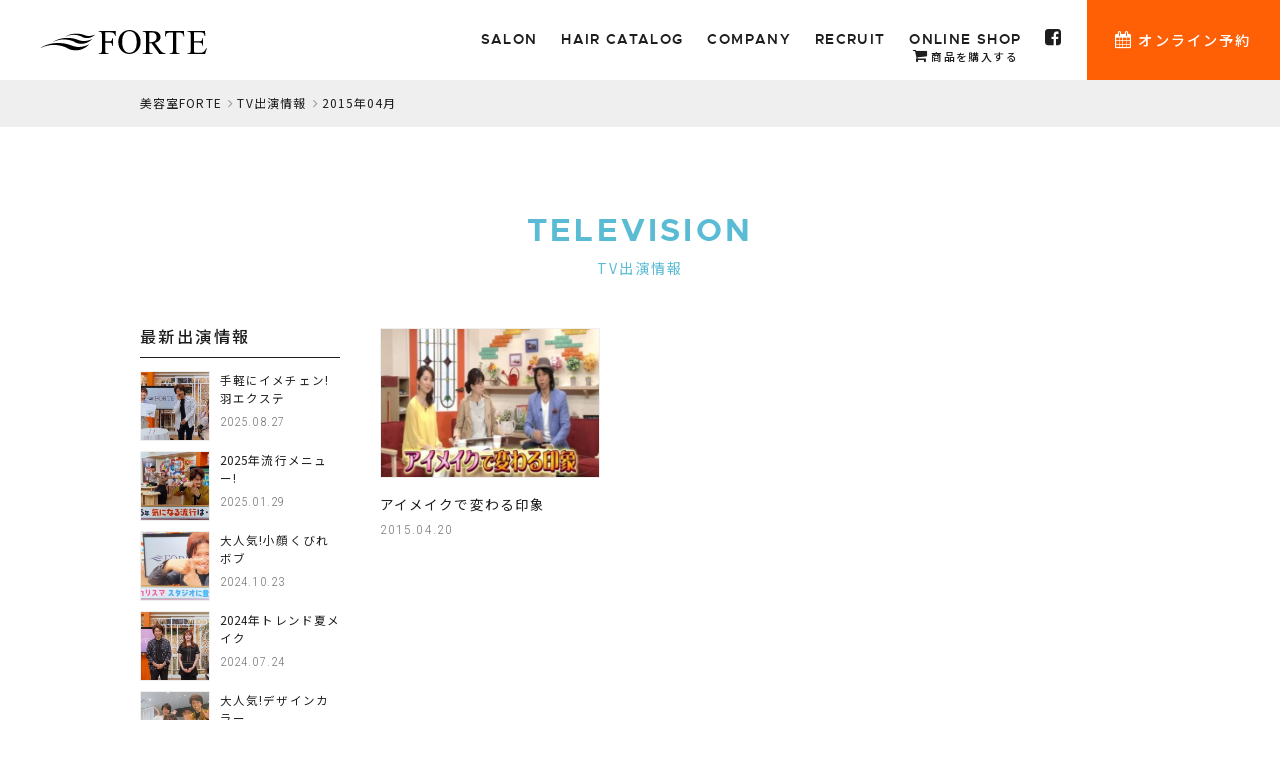

--- FILE ---
content_type: text/html; charset=UTF-8
request_url: https://www.forte-group.jp/tv/archive/2015-04/
body_size: 21549
content:
<!DOCTYPE html>
<html lang="ja">
<head>


<!-- Google Tag Manager -->
<script>(function(w,d,s,l,i){w[l]=w[l]||[];w[l].push({'gtm.start':
new Date().getTime(),event:'gtm.js'});var f=d.getElementsByTagName(s)[0],
j=d.createElement(s),dl=l!='dataLayer'?'&l='+l:'';j.async=true;j.src=
'https://www.googletagmanager.com/gtm.js?id='+i+dl;f.parentNode.insertBefore(j,f);
})(window,document,'script','dataLayer','GTM-TTK67WX');</script>
<!-- End Google Tag Manager -->


<meta charset="utf-8">
<script src="/common/js/viewport.js"></script>

<meta charset="utf-8">
<meta name="robots" content="INDEX,FOLLOW">
<link rel="apple-touch-icon" href="/common/touch-icon.png" />
<link rel="shortcut icon" href="/common/favicon.ico" />
<link rel="stylesheet" type="text/css" href="/common/css/reset.css">
<link rel="stylesheet" type="text/css" href="/common/css/import.css?211022">
<link rel="stylesheet" type="text/css" href="/common/js/drawer/drawer.css">
<script src="https://code.jquery.com/jquery-1.11.3.min.js"></script>


<!--google解析-->
<script>

  (function(i,s,o,g,r,a,m){i['GoogleAnalyticsObject']=r;i[r]=i[r]||function(){
  (i[r].q=i[r].q||[]).push(arguments)},i[r].l=1*new Date();a=s.createElement(o),
  m=s.getElementsByTagName(o)[0];a.async=1;a.src=g;m.parentNode.insertBefore(a,m)
  })(window,document,'script','https://www.google-analytics.com/analytics.js','ga');

  ga('create', 'UA-89369816-1', 'auto');
  ga('send', 'pageview');

</script>
<!--//google解析-->







<title>2015年04月｜TV出演情報｜美容室フォルテ(FORTE)|東京/表参道・青山・原宿・銀座、横浜、名古屋、静岡/焼津・藤枝・島田・掛川・榛原で美容室を展開のフォルテグループ。</title>
<meta name="description" content="東京/表参道・青山・原宿・銀座、横浜、名古屋、静岡/焼津・藤枝・島田・掛川・榛原で美容院、ヘッドスパ、ネイル、まつげエクステ、アイラッシュスクールを展開のフォルテグループ。メイクやブライダル、着付もお任せ下さい。">
<meta name="keywords" content="FORTE,フォルテ,美容室,美容院,静岡,東京,表参道,銀座,青山,原宿">

<meta property="og:type" content="website">
<meta property="og:title" content="TV出演情報｜美容室フォルテ(FORTE)‐フォルテグループ">
<meta property="og:url" content="https://www.forte-group.jp/tv/">
<meta property="og:site_name" content="美容室フォルテ(FORTE)‐フォルテグループ">
<meta property="og:description" content="東京/表参道・青山・原宿・銀座、横浜、名古屋、静岡/焼津・藤枝・島田・掛川・榛原で美容院、ヘッドスパ、ネイル、まつげエクステ、アイラッシュスクールを展開のフォルテグループ。メイクやブライダル、着付もお任せ下さい。">

</head>

<body class="drawer drawer--right salon blog">


<!-- Google Tag Manager (noscript) -->
<noscript><iframe src="https://www.googletagmanager.com/ns.html?id=GTM-TTK67WX"
height="0" width="0" style="display:none;visibility:hidden"></iframe></noscript>
<!-- End Google Tag Manager (noscript) -->








<section id="reservations">
<ul class="clearfix">
<li class=""><a href="/salon/"><i class="fa fa-search" aria-hidden="true"></i><br>サロン検索して<br>予約する</a></li>

<!--
<li class="app"><a href="javascript:;" data-iziModal-open=".open-app"><i class="fa fa-mobile fa-lg" aria-hidden="true"></i><br>FORTE<br>公式アプリ</a></li>
-->

<li class="app"><a href="http://forte.shop-pro.jp/" target="_blank"><i class="fa fa-shopping-cart" aria-hidden="true"></i><br>FORTE<br>オンラインショップ</a></li>

</ul>

</section><!-- #reservations -->



<div id="gNavi" class="fixed">
<header class="drawer-navbar" role="banner">
<button type="button" class="drawer-toggle drawer-hamburger">
<span class="sr-only">toggle navigation</span>
<span class="drawer-hamburger-icon"></span>
</button>
<div class="drawer-container">
<div class="drawer-navbar-header">
<h1><a id="logo" class="" href="/"><img src="/common/images/logo.svg" alt="FORTE" class="svg"></a></h1>
</div>

<nav class="drawer-nav" role="navigation">
<ul class="drawer-menu drawer-menu--right">
<li><a href="/" class="drawer-menu-item">HOME</a></li>
<li><a href="/salon/" class="drawer-menu-item">SALON</a></li>
<!-- li><a href="/staff/" class="drawer-menu-item">STAFF</a></li -->
<li><a href="/haircatalog/" class="drawer-menu-item">HAIR CATALOG</a></li>
<li><a href="/company/" class="drawer-menu-item">COMPANY</a></li>
<li><a href="https://forte-recruit.com/" class="drawer-menu-item" target="_blank" rel="nofollow">RECRUIT</a></li>
<li><a href="http://forte.shop-pro.jp/" class="drawer-menu-item" target="_blank" rel="nofollow">ONLINE SHOP<span class="jp"><i class="fa fa-shopping-cart" aria-hidden="true"></i> 商品を購入する</span></a></li>
<li><a href="https://www.facebook.com/fortegroup" class="drawer-menu-item" target="_blank" rel="nofollow"><i class="fa fa-facebook-square" aria-hidden="true"></i></a></li>
<li><a href="/salon/" class="drawer-menu-item btn reserve"><span><i class="fa fa-calendar" aria-hidden="true"></i> オンライン予約</span></a></li>

</ul>
</nav>
</div>
</header>
</div><!-- #gNavi -->



<main id="main">

<nav id="panz">
<ol>
<li><a href="/">美容室FORTE</a></li>
<li><a href="/tv"/>TV出演情報</a></li>
<li>2015年04月</li>
</ol>
</nav><!-- /#panz -->




<div class="container">
<div class="contents">


<dl class="title">
<dt><h2>TELEVISION</h2></dt>
<dd>TV出演情報</dd>
</dl>



<div class="clearfix">



<div id="mainCol">
<p class="sp mab20">クリックすると詳しく見れます</p>
<section id="blogArea" class="clearfix x2">

<a href="/tv/41/">
<dl class="clearfix">
<dt>
<img src="https://forte-system.sakura.ne.jp/upload/save_images/tv/tv_41_m.jpg" alt="" class="noimage">
</dt>
<dd class="title">アイメイクで変わる印象</dd>
<dd class="date"><time datetime="2015-04-20 19:39:00">2015.04.20</time></dd>
</dl>
</a>

</section><!-- /#blogArea -->




</div><!-- /#mainCol -->

<div id="sideCol">




<aside class="widget">

<h3 class="widget-title">最新出演情報</h3>


<section id="postArea">

<a href="/tv/130/" class="clearfix">
<div class="postL">

<img src="https://forte-system.sakura.ne.jp/upload/save_images/tv/tv_130_s.jpg" alt="" class="noimage">

</div>
<dl class="postR">
<dt class="title">手軽にイメチェン!羽エクステ</dt>
<dd><time datetime="2025-08-27 11:39:14">2025.08.27</time></dd>
</dl>
</a>
<a href="/tv/129/" class="clearfix">
<div class="postL">

<img src="https://forte-system.sakura.ne.jp/upload/save_images/tv/tv_129_s.jpg" alt="" class="noimage">

</div>
<dl class="postR">
<dt class="title">2025年流行メニュー!</dt>
<dd><time datetime="2025-01-29 16:00:00">2025.01.29</time></dd>
</dl>
</a>
<a href="/tv/128/" class="clearfix">
<div class="postL">

<img src="https://forte-system.sakura.ne.jp/upload/save_images/tv/tv_128_s.jpg" alt="" class="noimage">

</div>
<dl class="postR">
<dt class="title">大人気!小顔くびれボブ</dt>
<dd><time datetime="2024-10-23 12:00:00">2024.10.23</time></dd>
</dl>
</a>
<a href="/tv/127/" class="clearfix">
<div class="postL">

<img src="https://forte-system.sakura.ne.jp/upload/save_images/tv/tv_127_s.png" alt="" class="noimage">

</div>
<dl class="postR">
<dt class="title">2024年トレンド夏メイク</dt>
<dd><time datetime="2024-07-24 15:23:00">2024.07.24</time></dd>
</dl>
</a>
<a href="/tv/126/" class="clearfix">
<div class="postL">

<img src="https://forte-system.sakura.ne.jp/upload/save_images/tv/tv_126_s.jpg" alt="" class="noimage">

</div>
<dl class="postR">
<dt class="title">大人気!デザインカラー</dt>
<dd><time datetime="2024-05-23 15:31:41">2024.05.23</time></dd>
</dl>
</a>




</section><!-- /#postArea -->

</aside>


<aside class="widget">
<h3 class="widget-title">過去の出演</h3>

<div class="accordion">
<h4 class="year selected">2025年</h4>
<ul class="month">
<li><a href="/tv/archive/2025-08/" >2025年08月</a></li>
<li><a href="/tv/archive/2025-01/" >2025年01月</a></li>
</ul>
<h4 class="year">2024年</h4>
<ul class="month">
<li><a href="/tv/archive/2024-10/" >2024年10月</a></li>
<li><a href="/tv/archive/2024-07/" >2024年07月</a></li>
<li><a href="/tv/archive/2024-05/" >2024年05月</a></li>
<li><a href="/tv/archive/2024-03/" >2024年03月</a></li>
<li><a href="/tv/archive/2024-01/" >2024年01月</a></li>
</ul>
<h4 class="year">2023年</h4>
<ul class="month">
<li><a href="/tv/archive/2023-11/" >2023年11月</a></li>
<li><a href="/tv/archive/2023-09/" >2023年09月</a></li>
<li><a href="/tv/archive/2023-07/" >2023年07月</a></li>
<li><a href="/tv/archive/2023-06/" >2023年06月</a></li>
<li><a href="/tv/archive/2023-05/" >2023年05月</a></li>
<li><a href="/tv/archive/2023-04/" >2023年04月</a></li>
<li><a href="/tv/archive/2023-03/" >2023年03月</a></li>
<li><a href="/tv/archive/2023-02/" >2023年02月</a></li>
<li><a href="/tv/archive/2023-01/" >2023年01月</a></li>
</ul>
<h4 class="year">2022年</h4>
<ul class="month">
<li><a href="/tv/archive/2022-12/" >2022年12月</a></li>
<li><a href="/tv/archive/2022-11/" >2022年11月</a></li>
<li><a href="/tv/archive/2022-10/" >2022年10月</a></li>
<li><a href="/tv/archive/2022-09/" >2022年09月</a></li>
<li><a href="/tv/archive/2022-07/" >2022年07月</a></li>
<li><a href="/tv/archive/2022-06/" >2022年06月</a></li>
<li><a href="/tv/archive/2022-05/" >2022年05月</a></li>
<li><a href="/tv/archive/2022-04/" >2022年04月</a></li>
<li><a href="/tv/archive/2022-03/" >2022年03月</a></li>
<li><a href="/tv/archive/2022-02/" >2022年02月</a></li>
<li><a href="/tv/archive/2022-01/" >2022年01月</a></li>
</ul>
<h4 class="year">2021年</h4>
<ul class="month">
<li><a href="/tv/archive/2021-12/" >2021年12月</a></li>
<li><a href="/tv/archive/2021-11/" >2021年11月</a></li>
<li><a href="/tv/archive/2021-10/" >2021年10月</a></li>
<li><a href="/tv/archive/2021-09/" >2021年09月</a></li>
<li><a href="/tv/archive/2021-08/" >2021年08月</a></li>
<li><a href="/tv/archive/2021-07/" >2021年07月</a></li>
<li><a href="/tv/archive/2021-06/" >2021年06月</a></li>
<li><a href="/tv/archive/2021-05/" >2021年05月</a></li>
<li><a href="/tv/archive/2021-04/" >2021年04月</a></li>
<li><a href="/tv/archive/2021-03/" >2021年03月</a></li>
<li><a href="/tv/archive/2021-02/" >2021年02月</a></li>
<li><a href="/tv/archive/2021-01/" >2021年01月</a></li>
</ul>
<h4 class="year">2020年</h4>
<ul class="month">
<li><a href="/tv/archive/2020-12/" >2020年12月</a></li>
<li><a href="/tv/archive/2020-11/" >2020年11月</a></li>
<li><a href="/tv/archive/2020-10/" >2020年10月</a></li>
<li><a href="/tv/archive/2020-09/" >2020年09月</a></li>
<li><a href="/tv/archive/2020-08/" >2020年08月</a></li>
<li><a href="/tv/archive/2020-07/" >2020年07月</a></li>
<li><a href="/tv/archive/2020-06/" >2020年06月</a></li>
<li><a href="/tv/archive/2020-05/" >2020年05月</a></li>
<li><a href="/tv/archive/2020-04/" >2020年04月</a></li>
<li><a href="/tv/archive/2020-01/" >2020年01月</a></li>
</ul>
<h4 class="year">2019年</h4>
<ul class="month">
<li><a href="/tv/archive/2019-12/" >2019年12月</a></li>
<li><a href="/tv/archive/2019-11/" >2019年11月</a></li>
<li><a href="/tv/archive/2019-10/" >2019年10月</a></li>
<li><a href="/tv/archive/2019-09/" >2019年09月</a></li>
<li><a href="/tv/archive/2019-07/" >2019年07月</a></li>
<li><a href="/tv/archive/2019-06/" >2019年06月</a></li>
<li><a href="/tv/archive/2019-05/" >2019年05月</a></li>
<li><a href="/tv/archive/2019-04/" >2019年04月</a></li>
<li><a href="/tv/archive/2019-03/" >2019年03月</a></li>
<li><a href="/tv/archive/2019-01/" >2019年01月</a></li>
</ul>
<h4 class="year">2018年</h4>
<ul class="month">
<li><a href="/tv/archive/2018-12/" >2018年12月</a></li>
<li><a href="/tv/archive/2018-11/" >2018年11月</a></li>
<li><a href="/tv/archive/2018-10/" >2018年10月</a></li>
<li><a href="/tv/archive/2018-09/" >2018年09月</a></li>
<li><a href="/tv/archive/2018-08/" >2018年08月</a></li>
<li><a href="/tv/archive/2018-07/" >2018年07月</a></li>
<li><a href="/tv/archive/2018-06/" >2018年06月</a></li>
<li><a href="/tv/archive/2018-05/" >2018年05月</a></li>
<li><a href="/tv/archive/2018-04/" >2018年04月</a></li>
<li><a href="/tv/archive/2018-03/" >2018年03月</a></li>
<li><a href="/tv/archive/2018-02/" >2018年02月</a></li>
<li><a href="/tv/archive/2018-01/" >2018年01月</a></li>
</ul>
<h4 class="year">2017年</h4>
<ul class="month">
<li><a href="/tv/archive/2017-12/" >2017年12月</a></li>
<li><a href="/tv/archive/2017-11/" >2017年11月</a></li>
<li><a href="/tv/archive/2017-10/" >2017年10月</a></li>
<li><a href="/tv/archive/2017-09/" >2017年09月</a></li>
<li><a href="/tv/archive/2017-08/" >2017年08月</a></li>
<li><a href="/tv/archive/2017-05/" >2017年05月</a></li>
<li><a href="/tv/archive/2017-04/" >2017年04月</a></li>
<li><a href="/tv/archive/2017-03/" >2017年03月</a></li>
<li><a href="/tv/archive/2017-02/" >2017年02月</a></li>
<li><a href="/tv/archive/2017-01/" >2017年01月</a></li>
</ul>
<h4 class="year">2016年</h4>
<ul class="month">
<li><a href="/tv/archive/2016-12/" >2016年12月</a></li>
<li><a href="/tv/archive/2016-11/" >2016年11月</a></li>
<li><a href="/tv/archive/2016-10/" >2016年10月</a></li>
<li><a href="/tv/archive/2016-08/" >2016年08月</a></li>
<li><a href="/tv/archive/2016-07/" >2016年07月</a></li>
<li><a href="/tv/archive/2016-02/" >2016年02月</a></li>
<li><a href="/tv/archive/2016-01/" >2016年01月</a></li>
</ul>
<h4 class="year">2015年</h4>
<ul class="month">
<li><a href="/tv/archive/2015-12/" >2015年12月</a></li>
<li><a href="/tv/archive/2015-11/" >2015年11月</a></li>
<li><a href="/tv/archive/2015-10/" >2015年10月</a></li>
<li><a href="/tv/archive/2015-09/" >2015年09月</a></li>
<li><a href="/tv/archive/2015-08/" >2015年08月</a></li>
<li><a href="/tv/archive/2015-07/" >2015年07月</a></li>
<li><a href="/tv/archive/2015-06/" >2015年06月</a></li>
<li><a href="/tv/archive/2015-05/" >2015年05月</a></li>
<li><a href="/tv/archive/2015-04/" class="active">2015年04月</a></li>
<li><a href="/tv/archive/2015-03/" >2015年03月</a></li>
<li><a href="/tv/archive/2015-02/" >2015年02月</a></li>
<li><a href="/tv/archive/2015-01/" >2015年01月</a></li>
</ul>
<h4 class="year">2014年</h4>
<ul class="month">
<li><a href="/tv/archive/2014-02/" >2014年02月</a></li>
<li><a href="/tv/archive/2014-01/" >2014年01月</a></li>
</ul>
<h4 class="year">2013年</h4>
<ul class="month">
<li><a href="/tv/archive/2013-11/" >2013年11月</a></li>
<li><a href="/tv/archive/2013-10/" >2013年10月</a></li>
<li><a href="/tv/archive/2013-09/" >2013年09月</a></li>
<li><a href="/tv/archive/2013-08/" >2013年08月</a></li>
<li><a href="/tv/archive/2013-07/" >2013年07月</a></li>
<li><a href="/tv/archive/2013-06/" >2013年06月</a></li>
<li><a href="/tv/archive/2013-05/" >2013年05月</a></li>
<li><a href="/tv/archive/2013-02/" >2013年02月</a></li>
<li><a href="/tv/archive/2013-01/" >2013年01月</a></li>
</ul>
<h4 class="year">2012年</h4>
<ul class="month">
<li><a href="/tv/archive/2012-11/" >2012年11月</a></li>
<li><a href="/tv/archive/2012-10/" >2012年10月</a></li>
<li><a href="/tv/archive/2012-09/" >2012年09月</a></li>
<li><a href="/tv/archive/2012-08/" >2012年08月</a></li>
<li><a href="/tv/archive/2012-07/" >2012年07月</a></li>
<li><a href="/tv/archive/2012-06/" >2012年06月</a></li>
<li><a href="/tv/archive/2012-05/" >2012年05月</a></li>
<li><a href="/tv/archive/2012-03/" >2012年03月</a></li>
<li><a href="/tv/archive/2012-02/" >2012年02月</a></li>
<li><a href="/tv/archive/2012-01/" >2012年01月</a></li>
</ul>

</div><!-- .accordion -->

</aside><!-- .widget -->

</div><!-- /#sideCol -->


</div><!-- /.clearfix -->



</div><!-- /.contents -->
</div><!-- /.container -->



</main>






<footer id="footerFix">

<div id="footer" class="clearfix">

<h2 id="footLogo"><a class="" href="/"><img src="/common/images/logo.svg" alt="FORTE" class="svg"></a></h2>

<nav id="footNavi" class="clearfix">
<ul>
<li><a href="/salon/">サロン一覧</a></li>
<li><a href="/haircatalog/">ヘアカタログ</a></li>
<!-- li><a href="/staff/">スタッフ</a></li -->
<li><a href="/company/">会社概要</a></li>

</ul>

<ul>
<li><a href="/press/">メディア情報</a></li>
<li><a href="/tv/">テレビ出演情報</a></li>
<li><a href="https://www.forte-group.jp/platinum/" target="_blank">プラチナシステム</a></li>
<li><a href="http://fortehair.co.jp/bridal/" target="_blank">ブライダル</a></li>

</ul>

<ul>
<li><a href="http://forte-recruit.com/" target="_blank" rel="nofollow">採用情報</a></li>
<li><a href="https://forte-tokyo.com/" target="_blank" rel="nofollow">FORTE 東京</a></li>
<li><a href="http://forte.shop-pro.jp/" target="_blank" rel="nofollow">オンラインショップ</a></li>
<!-- li><a href="http://www.f-beautygarden.com/" target="_blank" rel="nofollow">BEAUTY GARDEN</a></li -->

</ul>

</nav><!-- /#footNavi -->


<div id="copyRight">&copy; 2026 FORTE <span>CO.,LTD. ALL RIGHTS RESERVED.</span></div>



</div><!-- /#footer -->
<div id="pageTop"><a href="JavaScript:scrollTo(0,0)" onClick="slowdownScroll();return false;">TOP</a></div>
</footer>

<!--
<div id="reserveBtn"><a href="javascript:;" class="x2" data-iziModal-open=".open-app"><i class="fa fa-mobile fa-lg" aria-hidden="true"></i> FORTE公式アプリ</a></div>
-->


<div id="modal-reserve" class="modal modelDetail open-app" data-izimodal-title="FORTE公式アプリ">

<figure><img src="/common/images/app.png" alt="FORTE公式アプリ"></figure>

<div class="appBtn">
<div class="moreBtn jp"><a href="https://b-merit.jp/sp/app/?shop=forteshizuoka" target="_blank">フォルテ静岡</a></div>
<div class="moreBtn jp"><a href="https://b-merit.jp/sp/app/?shop=fortetokyo" target="_blank">フォルテ東京</a></div>
</div>

</div><!-- /#modal-reserve -->






<script src="/common/js/jquery.easing.1.3.js"></script>
<script src="/common/js/jquery.heightLine.js"></script>
<script src="/common/js/scroll.js"></script>
<script src="/common/js/footerFixed.js"></script>
<script src="/common/js/jquery.transit.min.js"></script>
<!-- jquery.response.js -->
<script type="text/javascript" src="/common/js/response.js"></script>

<script type="text/javascript" src="/common/js/ofi.min.js"></script>
<script>
  objectFitImages();
</script>


<script src="/common/js/drawer/iscroll.min.js"></script>
<script src="/common/js/drawer/bootstrap.min.js"></script>
<script src="/common/js/drawer/drawer.min.js" charset="utf-8"></script>
<script>

$(document).ready(function() {
	$('.drawer').drawer();
});

</script>


<script src="/common/js/desvg.js"></script>
<script>

$(function(){
  deSVG('.svg', true);
});

</script>

<script>

var ua = navigator.userAgent.toLowerCase();
var isMobile = /iphone/.test(ua)||/android(.+)?mobile/.test(ua);

if (!isMobile) {
    $('a[href^="tel:"]').on('click', function(e) {
        e.preventDefault();
    });
}

</script>


<script>

	$(function() {
		var showFlug2 = false;

		var resevBtn = $('#reserveBtn');	
		$(window).scroll(function () {
			if ($(this).scrollTop() >= '30') {
				if (showFlug2 == false) {
					showFlug2 = true;
					resevBtn.stop().transition({'scale': '0.8','right':'-20px'});
				}
			} else {
				if (showFlug2) {
					showFlug2 = false;
					resevBtn.stop().transition({'scale': '1','right':'0px'});
				}
			}
		});
	});

</script>

<script type="text/javascript" src="/common/js/iziModal/iziModal.min.js"></script>
<link rel="stylesheet" type="text/css" href="/common/js/iziModal/iziModal.css">
<script type="application/javascript">

$(function(){
$('.modelDetail').iziModal({
  headerColor: '#1e1e1e', //ヘッダー部分の色
  width: 600, //横幅
  overlayColor: 'rgba(0, 0, 0, 0.5)', //モーダルの背景色
  fullscreen: false, //全画面表示
  transitionIn: 'fadeInUp', //表示される時のアニメーション
  transitionOut: 'fadeOutDown' //非表示になる時のアニメーション
});
});

</script>




<script type="text/javascript" src="/common/js/jquery.tile.js"></script>
<script type="application/javascript">

$(function(){
if (window.matchMedia('(min-width: 640px)').matches) {
	$('#blogArea dd.title').tile(3);
	$('#blogArea dd.date').tile(3);
}else {
	$('#blogArea dd.title').tile(2);
	$('#blogArea dd.date').tile(2);
}
});

</script>


<script>

jQuery(document).ready(function() {
	$('.widget .accordion ul').not(':first').hide();
	$('.widget .accordion h4').click(function() {
		if($(this).is(".selected")){
            $(this).removeClass("selected");
        }else {
            $(this).addClass("selected");
        }
 	 if($(this).next('.widget .accordion ul').is(':visible')) {
   	     $(this).next('.widget .accordion ul').slideUp(300);
   	 } else {
    	    $(this).next('.widget .accordion ul').slideDown(300);
   	 }
	});
});

</script>






</body>
</html>

--- FILE ---
content_type: text/css
request_url: https://www.forte-group.jp/common/css/import.css?211022
body_size: 495
content:
 @charset "UTF-8";

/* -----------------------------------------------
FileName: import.css
----------------------------------------------- */

/* Import */
@import "base.css";
@import "layout.css";
@import "style.css";
@import "common.css";
@import "class.css";
@import "font-awesome.min.css";
@import "fontello.css";
@import "mobile.css?1022";
@import url('https://fonts.googleapis.com/css?family=Roboto+Condensed:300,400,700|Playball');
@import url('https://fonts.googleapis.com/css?family=Noto+Sans+JP:100,300,400,500,700|Noto+Serif+JP:200,400,500,600&subset=japanese');


--- FILE ---
content_type: text/css
request_url: https://www.forte-group.jp/common/css/base.css
body_size: 2807
content:
@charset "UTF-8";

/* -----------------------------------------------
FileName: base.css
----------------------------------------------- */

/* Base */	

/* metropolisbold */
@font-face {
    font-family: 'metropolisbold';
    src: url('../fonts/metropolis/bold/metropolis-bold-webfont.eot');
    src: url('../fonts/metropolis/bold/metropolis-bold-webfont.eot?#iefix') format('embedded-opentype'),
         url('../fonts/metropolis/bold/metropolis-bold-webfont.woff2') format('woff2'),
         url('../fonts/metropolis/bold/metropolis-bold-webfont.woff') format('woff'),
         url('../fonts/metropolis/bold/metropolis-bold-webfont.ttf') format('truetype'),
         url('../fonts/metropolis/bold/metropolis-bold-webfont.svg#metropolisbold') format('svg');
    font-weight: normal;
    font-style: normal;

}
/* metropolissemi_bold */
@font-face {
    font-family: 'metropolissemi_bold';
    src: url('../fonts/metropolis/semibold/metropolis-semibold-webfont.eot');
    src: url('../fonts/metropolis/semibold/metropolis-semibold-webfont.eot?#iefix') format('embedded-opentype'),
         url('../fonts/metropolis/semibold/metropolis-semibold-webfont.woff2') format('woff2'),
         url('../fonts/metropolis/semibold/metropolis-semibold-webfont.woff') format('woff'),
         url('../fonts/metropolis/semibold/metropolis-semibold-webfont.ttf') format('truetype'),
         url('../fonts/metropolis/semibold/metropolis-semibold-webfont.svg#metropolissemi_bold') format('svg');
    font-weight: normal;
    font-style: normal;

}


body {
	margin: 0;
	padding:0;
	color: #1e1e1e;
	background:#fff;
	text-align: left;
	font-family:'Noto Sans JP',"ヒラギノ角ゴ Pro W3", "Hiragino Kaku Gothic Pro", "メイリオ", Meiryo, Osaka, "ＭＳ Ｐゴシック", "MS PGothic", sans-serif;
	line-height:180%;
	letter-spacing:.08em;
	font-size:0.85em;
	position:relative;
	height:100vh;
}




html, body, h1, h2,h3, h4, h5, h6, p, dl, dt, dd, li, ul, ol, form, div, img, table, td, th, tr{
	margin: 0;
	padding: 0;
}

h1, h2, h3, h4, h5, h6 {
	font-size: 1em;
	font-weight: normal;
}

ul {
	list-style: none;
}

table {
	font-size:1em;
	border-collapse:collapse;
}


img {
    max-width: 100%;
	border: none;
	vertical-align:bottom;
}

input {
	font-family:'Noto Sans JP',"ヒラギノ角ゴ Pro W3", "Hiragino Kaku Gothic Pro", "メイリオ", Meiryo, Osaka, "ＭＳ Ｐゴシック", "MS PGothic", sans-serif;
	font-size: 1em;
}

textarea {
	font-family:'Noto Sans JP',"ヒラギノ角ゴ Pro W3", "Hiragino Kaku Gothic Pro", "メイリオ", Meiryo, Osaka, "ＭＳ Ｐゴシック", "MS PGothic", sans-serif;
	font-size: 1em;
}


/* Anchor - Nomal */

a:link, a:visited, a:active {
	color: #1e1e1e;
	text-decoration: none;
	-webkit-transition: all .3s ease;
	-moz-transition: all .3s ease;
	-o-transition: all .3s ease;
}

a:hover {
	color: #1e1e1e;
	text-decoration: underline;
}









--- FILE ---
content_type: text/css
request_url: https://www.forte-group.jp/common/css/layout.css
body_size: 1167
content:
@charset "UTF-8";

/* -----------------------------------------------
FileName: layout.css
----------------------------------------------- */



/* basic -------------------------------------------*/


.container {
	position:relative;
	clear:both;
	padding:85px 0;
	background-color: rgba(255,255,255,1);
}


.container.x1 {
	padding:50px 0 85px 0;
}


.container.x2 {
	background-color: rgba(231,234,237,1);
}


.container.x2b {
	background:linear-gradient(rgba(255,255,255,1) 0%,rgba(255,255,255,1) 55%,rgba(231,234,237,1) 55%,rgba(231,234,237,1) 100%);
}

.container.x3 {
	background-color: rgba(247,244,239,1);
}


.contents {
	clear:both;
	position:relative;
	width:1000px;
	margin:auto;
	z-index:40;
}

/*
.contents.w100 {
	width:100%;
}
*/




/* header ------------------------------------------*/



main {
	display:block;
}



#main{
	padding:5rem 0 0 0;
}
 

/* footer ------------------------------------------*/

footer {
	position:relative;
	padding:55px 0 55px 0;
	background-color: rgba(30,30,30,1);
	color:#fff;
}


footer #footer {
	margin:auto;
	width:1000px;
	position:relative;
}



#mainCol{
	float:right;
	width:760px;
	margin:0 0 0 0;
}

#sideCol{
	float:left;
	width:200px;
	margin:0 0 0 0;
	position:relative;
}











--- FILE ---
content_type: text/css
request_url: https://www.forte-group.jp/common/css/style.css
body_size: 55969
content:
@charset "UTF-8";

/* -----------------------------------------------
FileName: style.css
----------------------------------------------- */

.home #newOpen li a {
	display: block;
	position: relative;
	padding-top: 32.653%;
}
.home #newOpen li img {
	position: absolute;
	top: 0;
	left: 0;
	width: 100%;
	height: 100%;
	object-fit: cover;
	object-position: 50% 50%;
}

.home #newOpen article.bn figure img {
    width: 100%;
    height: auto;
} 

.home .container#newOpen {
	padding:0 0 0 0;
}

.home #newOpen ul {
	display: flex;
	flex-wrap: wrap;
	gap:15px 15px;
	margin: 0 0 20px 0;
}

.home #newOpen li {
	width:calc(50% - 8px);
}

/*
.home #newOpen li:nth-child(odd) {float:left;}
.home #newOpen li:nth-child(even) {float:right;}
*/

.home #newOpen {
	margin:0 0 50px 0;
	text-align:center;
}

.home #newOpen article.bn {
	display: flex;
	flex-direction: column;
	gap:20px 0;
}

.home #keyWrap {
	width:100%;
	padding:0% 0% 0% 0%;
	box-sizing:border-box;
}

.home #keyImg {
	height:35vh;
	
}

.home #keyImg {
	height:80vh;
	
}
.home #keyImg #scrool {
	position:absolute;
	left:50%;
	bottom:0;
	margin-left:-2em;
	font-family: 'Roboto Condensed', sans-serif;
	font-weight:300;
}

.home #keyImg #scrool:after {
	content:"";
	display:block;
	height:30px;
	width:1px;
	text-align:center;
	background:#1e1e1e;
	margin:0 auto 0 auto;
}

#newsArea {
	position:relative;
}


#newsArea dl.title {
	text-align:left;
	float:left;
	width:270px;
	margin:15px 0 0 0;
}

#newsArea #newsList {
	margin-left:270px;
	overflow:hidden;
}

#newsArea #newsList a {
	display:block;
	width:230px;
	background:#fff;
	box-sizing:border-box;
	padding:20px 20px 30px 20px;
	margin:0 20px 0 0;
	text-decoration:none;
	float:left;
}


#newsArea #newsList a:last-child {
	margin:0 0 0 0;
}

#newsArea #newsList a:hover dt {
	opacity:.8;
}

#newsArea #newsList dt {
	margin:0 0 20px 0;
	-webkit-transition: all .3s ease;
	-moz-transition: all .3s ease;
	-o-transition: all .3s ease;
}

#newsArea #newsList dt img {
	width:190px;
	height:130px;
	object-fit: cover;
	object-position: 50% 50%;
	font-family: 'object-fit: cover; object-position: 50% 50%;';
}

#newsArea #newsList dd.date {
	font-family: 'Roboto Condensed', sans-serif;
	font-weight:300;
	color:#898989;
}

#newsArea #newsList dd.date time:after {
	content:"‐";
	vertical-align:middle;
	padding:0 .5em;
}

#newsArea #newsList dd.date span.cat {
	font-size:.8em;
	letter-spacing:.0;
	
}

#newsArea #newsList dd.title {
	font-weight:400;
}

#newsArea .moreBtn {
	position:absolute;
	top:150px;
	left:0;
}

.salon #newsArea .moreBtn {
	position:absolute;
	top:115px;
	left:0;
}


.home #campaignSlider {
	position:relative;
	margin:0 0 80px 0;
}

.home #campaignSlider li {
	width:490px;
}

.home #campaignSlider.x1 {
	text-align:center;
}

.home #campaignSlider.x1 li {
	width:50%;
	float:none;
	margin:auto;
}

.home #campaignSlider li img {
	width:100%;
	height:auto;
}



.home #campaignSlider #slider-next a {
	position:absolute;
	top:50%;
	right:-30px;
	z-index:20;
	cursor:pointer;
	background:url(../../images/next.png) 0 0 no-repeat;
	width:13px;
	height:24px;
	display:block;
	margin:-12px 0 0 0;
}

.home #campaignSlider #slider-prev a {
	position:absolute;
	top:50%;
	left:-30px;
	z-index:20;
	cursor:pointer;
	background:url(../../images/prev.png) 0 0 no-repeat;
	width:13px;
	height:24px;
	display:block;
	margin:-12px 0 0 0;
}

.home #contentsArea figure {
	width:235px;
	float:left;
	position:relative;
	margin:0 20px 0px 0;
}

.home #contentsArea figure:last-child {
	margin:0 0 0 0;
}


.home #contentsArea figcaption {
	position:absolute;
	top:0;
	left:0;
	width:100%;
	height:280px;
	display:table;
	text-align:center;
	background: rgba(0,0,0,.4);
	-webkit-transition: all .3s ease;
	-moz-transition: all .3s ease;
	-o-transition: all .3s ease;
}

.home #contentsArea figure img {
	width:100%;
	height:280px;
	object-fit: cover;
	object-position: 50% 50%;
	font-family: 'object-fit: cover; object-position: 50% 50%;';
}

.home #contentsArea figcaption:hover {
	background: rgba(0,0,0,.1);
}

.home #contentsArea figcaption dl {
	height:280px;
	width:100%;
	display:table-cell;
	vertical-align:middle;
	color:#fff;
}

.home #contentsArea figcaption dt {
	font-size:32px;
	font-family: 'metropolisbold';
	line-height:1em;
	margin:0 0 .4em 0;
	letter-spacing:.1em;
}

.home #contentsArea figcaption dd {
	letter-spacing:.15em;
}

/* index-styling */

#index-styling {
	position:relative;
	margin:0 auto;
	padding:0px 0 0 0;
	overflow: hidden;
	text-align:center;
	overflow-x: hidden;	
}

#index-styling .inner{
    background:url(../../images/loader.gif) no-repeat center center;
    overflow: hidden;
    width: 100%;
}
#index-styling-slider{
    opacity: 0;
}
#index-styling-slider .slider{
    display: inline-block;
    margin: 0 5px 0 5px;
    outline: none;
    width: 240px!important;
    -moz-transition: opacity 0.2s;
    -o-transition: opacity 0.2s;
    -webkit-transition: opacity 0.2s;
    transition: opacity 0.2s;
	box-sizing:border-box;
	padding:0 0;
	box-sizing:border-box;
	position:relative;
}



#index-styling-slider .slider img{
    width: 100%;
    height:auto;
}

/*
#index-styling-slider .slider.active{
    margin: 0 10px 0 10px;

}
*/
#index-styling-slider .film_roll_prev,
#index-styling-slider .film_roll_next{
    border: 0;
    border-radius: 0;
    display: block!important;
    height: 0;
	top:50%;
	margin-top:-25px;
    opacity: 1;
    overflow: hidden;
    padding-top: 50px;
    width: 50px;
	z-index:10;
}
#index-styling-slider .film_roll_prev{
    background: url(../../images/prev.png) no-repeat center center;
        left: 0;
}
#index-styling-slider .film_roll_next{
    background: url(../../images/next.png) no-repeat center center;
   right:0;
}

#styleArea {
	position:relative;
	margin:0 0 50px 0;
}


#styleArea .slider a {
	display:table;
	width:240px;
	height:320px;
	color:#fff;
}

.home #styleArea dl {
	width:240px;
	height:320px;
	text-align:center;
	vertical-align:middle;
	display:table-cell;
	font-weight:300;
	box-sizing:border-box;
	padding:0 1em;
}

.home #styleArea dl dt {
	margin:0 0 1.5em 0;
}

.home #styleArea dl dd.salon {
	margin:0em 0 0em 0;
	line-height:1.5em;
	font-size:.85em;
}

.home #styleArea dl dd.staff {
	font-size:.9em;
}


.home #styleArea figure {
	position: relative;
	overflow: hidden;
	
}
.home #styleArea figcaption {
	position: absolute;
	top: 0;
	left: 0;
	z-index: 2;
	width: 100%;
	height: 100%;
	background: rgba(0,0,0,.6);
	-webkit-transition: .3s;
	transition: .3s;
	opacity: 0;
	display:table;
	box-sizing:border-box;
}
.home #styleArea figure:hover figcaption {
	opacity: 1;
}

.home #styleArea figure img {
	width:240px;
	height:320px;
	object-fit: cover;
	object-position: 50% 0%;
	font-family: 'object-fit: cover; object-position: 50% 0%;';
}

.home #contentsBanner li {
	width:310px;
	float:left;
	margin:0 35px 35px 0;
}

.home #contentsBanner li:nth-child(3n) {
	margin:0 0 35px 0;
}

.home #contentsBanner li img {
	width:310px;
	height:210px;
	object-fit: cover;
	object-position: 50% 0%;
	font-family: 'object-fit: cover; object-position: 50% 0%;';
}

.home #contentsBanner li a:hover {
	opacity:.8;
}

.home #contentsBanner {
	margin:0 0 65px 0;
}

#recruit {
	position:relative;
}

#recruit img {
	width:100%;
	height:auto;
}

#recruit .contents {
	background:#fff;
	padding:35px;
	position:relative;
	margin:-0 auto 0 auto;
}

.salonList {
	margin:0 0 30px 0;
	clear:both;
}

.salonList h3 {
	clear:both;
	margin:0 0 2em 0;
	background:url(../images/h3_line.png) center center repeat-x;
	color:#898989;
	font-size:1.1em;
	letter-spacing:.1em;
}

.salonList h3 span {
	display:inline-block;
	background:#fff;
	padding:0 1em 0 0;
}

.home .salonList a.links {
	display:block;
	width:235px;
	float:left;
	margin:0 20px 35px 0;
	text-decoration:none;
}

.salon .salonList a.links {
	display:block;
	width:310px;
	float:left;
	margin:0 35px 35px 0;
	text-decoration:none;
}

.home .salonList a.links:nth-child(4n) {
	margin:0 0 35px 0;
}

.salon .salonList a.links:nth-child(3n) {
	margin:0 0 35px 0;
}

.salonList dl dt {
	margin:0 0 20px 0;
}

.salonList a.links:hover dt {
	opacity:.8;
}

.salonList dl dt img {
	width:235px;
	height:155px;
	object-fit: cover;
	object-position: 50% 50%;
	font-family: 'object-fit: cover; object-position: 50% 50%;';
}

.salon .salonList dl dt img {
	width:310px;
	height:205px;
}

.salonList dl dd.name {
	margin:0 0 .6em 0;
	font-size:1.2em;
}

.home .salonList dl dd.name {
	margin:0 0 .6em 0;
	font-size:1.05em;
	letter-spacing:.0;
}

.salonList dl dd.name span {
	float:right;
	font-size:.7em;
	color:#898989;
	letter-spacing:.0;
}

.salonList dl dd.tel {
	margin:0 0 .8em 0;
	font-family: 'Roboto Condensed', sans-serif;
	font-size:1.2em;
	font-weight:300;
}

.salonList dl dd.tel a {
	text-decoration:none;
	cursor:default;
}


.salonList dl dd.btns li:nth-child(odd) {float:left;}
.salonList dl dd.btns li:nth-child(even) {float:right;}

.salonList dl dd.btns li {text-align:center;width:48.5%;}

.salonList dl dd.btns li a {
	display:block;
	border:1px solid #1e1e1e;
	padding:.9em 0 1em 0;
	line-height:1em;
	text-decoration:none;
	
}

.salonList dl dd.attached p {
	color:#1e1e1e;
}

.salonList dl dd.attached {
	margin: .8em 0 0 0;
	font-size:.95em;
	/*color:#898989; */
	
}

.salonList dl dd.attached.x1 {
	display:none;
}

.home .salonList dl dd.btns li a {
	font-size:.85em;
}

.salonList dl dd.btns li a:hover {
	background:#1e1e1e;
	color:#fff;
}

.salonList dl dd.btns li.x1 {
	float:none;
	width:100%;
}

.salonList dl dd.address {
	display:none;
}

.home #linksBn {
	clear:both;
}

.home #linksBn li {
	width:118px;
	float:left;
	margin:0 8px 8px 0;
}

.home #linksBn li:nth-child(8n) {
	margin:0 0 8px 0;
}

.home #linksBn li img {
	width:100%;
	height:auto;
}

.home #linksBn li a:hover {
	opacity:.8;
}


.home #campaignArea {
	clear:both;
	width:960px;
	margin:auto;
}

.home #campaignArea li {
}

.home #campaignArea li img {
	width:100%;
	height:auto;
}



#columnList a {
	display:block;
	width:310px;
	float:left;
	margin:0 35px 35px 0;
	text-decoration:none;
}

#columnList a:nth-child(3n) {
	margin:0 0 35px 0;
}

#columnList dl dt img {
	width:310px;
	height:205px;
	object-fit: cover;
	object-position: 50% 50%;
	font-family: 'object-fit: cover; object-position: 50% 50%;';
}

#columnList a:hover {
	opacity:.8;
}

#columnList dt {
	margin:0 0 15px 0;
}

#columnList dd.title {
	font-weight:700;
	font-size:1.1em;
	margin:0 0 .5em 0;
}

#columnList dd.ex {
	line-height:1.5em;
	margin:0 0 .5em 0;
	color:#666;
}

#columnList dd.date {
	
}

#columnList dd.date .author {
	float:left;
	font-size:.9em;
}

#columnList dd.date  time {
	float:right;
	color:#646464;
	
}


.home #snapArea {
	clear:both;
}



.home #snapArea ul {
	margin:0 0 50px 0;
}

.home #snapArea li {
	width:16.666666%;
	float:left;
}

.home #snapArea li img {
	width:100%;
	height:200px;
	object-fit: cover;
	object-position: 50% 50%;
	font-family: 'object-fit: cover; object-position: 50% 50%;';
}


.home #reviewArea {
	/* margin:0 0 100px 0; */
	margin:0 0 0 0;
}

.home #reviewArea a.reviewBox {
	width:320px;
	float:left;
	margin:0 20px 25px 0;
	box-sizing:border-box;
	padding:20px;
	position:relative;
	/* background:#eaeaea; */
	background:#fff;
	border-radius: 10px;
	-moz-border-image: border-radius: 10px;
	-webkit-border-image: border-radius: 10px;
	display:block;
	text-decoration:none;
	border:1px solid rgba(231,234,237,1);
}




.home #reviewArea a.reviewBox:hover {
	opacity:.8;
}

.home #reviewArea a.reviewBox:nth-child(3n) {
	margin:0 0 25px 0;
}

.home #reviewArea .reviewBox h3 {
	border-bottom:1px solid #1e1e1e;
	margin:0 0 .5em 0;
	padding:0 0 .5em 0;
	letter-spacing:0;
}

.home #reviewArea .reviewBox h3 .name {
	font-size:1.1em;
	font-weight:500;
}

.home #reviewArea .reviewBox h3 .name:before {
	content:"\f2c0";
	font-family: FontAwesome;
	margin:0 .3em 0 0;
	font-size:1.3em;
	color:#323232;
}

.home #reviewArea .reviewBox h3 .data {
	margin:0 0 0 0em;
	font-weight:300;
	font-size:.9em;
}

.home #reviewArea .reviewBox {
	margin:0 0 3px 0;
}


.home #reviewArea .reviewBox .stars {
	color:#ff3269;
	font-weight:bold;
	font-size:1.1em;
}

.home #reviewArea .reviewBox .stars i.x2 {
	color:#969696;
}

.home #reviewArea .reviewBox em {
	font-style:normal;
	font-weight:500;
	color:#ff3269;
	font-size:1.2em;
}

.home #reviewArea .reviewBox p {
	margin:0 0 .2em 0;
}

.home #reviewArea .reviewBox .date {
	color:#8c8c8c;
	font-size:.9em;
}

.home #reviewArea .reviewBox .date time,
.home #reviewArea .reviewBox .date span {
	font-family: 'Roboto Condensed', sans-serif;
	font-weight:300;
}





/* .salon サロン */

#salonNavi {
	margin:0 0 50px 0;
}

#salonNavi ul:nth-child(1) {float:left;}
#salonNavi ul:nth-child(2) {float:right;}

#salonNavi li {
	float:left;
	margin:0 2em 0 0
}

#salonNavi .snsBtn li {
	margin:0 0 0 .4em;
	font-size:1.8em;
}



#salonNavi li a {
	text-decoration:none;
	display:inline-block;
	padding:0 0 1em 0;
	border-bottom:2px solid #fff;
	color:#919191;
	letter-spacing:.05em;
}

#salonNavi .snsBtn li a {
	border:none;
	padding:0 0 0 0;
}

#salonNavi li.active a {
	color:#ff5f05;
	border-bottom:2px solid #ff5f05;
}

#salonNavi li a:hover {
	color:#ff5f05;
	border-bottom:2px solid #ff5f05;
}

	.salon nav#salonNavi ul:nth-child(1) li.none a {
		opacity:.2;
		cursor: default;
	}
	.salon nav#salonNavi ul:nth-child(1) li.none a:hover {
		color:#919191;
		border-bottom:2px solid #fff;
	}

#salonNavi .snsBtn li a:hover {
	border:none;
	color:#1e1e1e;
}

.salon #salonNavi br {
	display:none;
}

.salon #salonNavi i {
	display:none;
}

.salon #mainImg li img {
	width:100%;
	height:auto;
	object-fit: cover;
	object-position: 50% 50%;
	font-family: 'object-fit: cover; object-position: 50% 50%;';
}


.salon #mainImg .bx-wrapper .bx-viewport {
	margin:0 0 -80px 0;
}


.salon #mainImg {
	height:atuo;
	margin:0 0 0 0;
	position:relative;
}

.salon #mainImg .bx-wrapper .bx-pager {
	text-align:center;
	position:relative;
	top:30px;
}

.salon dl#salonName {
	margin:0 0 40px 0;
}

.salon dl#salonName dt {
	font-size:2.2em;
	line-height:1em;
	margin:0 0 .3em 0;
	font-weight:700;
	letter-spacing:.1em;
}

.salon dl#salonName dt span {
	font-size:.55em;
	letter-spacing:.08em;
}

.salon dl#salonName dd {
	font-family: 'Roboto Condensed', sans-serif;
	font-size:1.2em;
	font-weight:500;
}

.salon #salonPhoto {
    display: flex;
    flex-wrap: wrap;
    margin: 0 0 30px 0;
}

.salon #salonPhoto figure {
    width: calc(33.3333333% - 4px);
    margin: 0 2px 4px 2px;
}

.salon #salonPhoto figure img {
    width: 100%;
    height: auto;
}

.salon #aboutArea {
	clear:both;
	padding:30px 0 0 0;
}

.salon #aboutArea h3 {
	font-weight:400;
	font-size:2.3em;
	margin:0 0 1em 0;
	line-height:1.5em;
}

.salon #aboutArea p {
	font-size:1.05em;
	margin:0 0 1em 0;
	line-height:2em;
}

.salon #aboutArea p:last-child {
	margin:0 0 0 0;
}

.salon #couponArea {
	margin:0 0 50px 0;
}

.salon #couponArea .couponBox {
	margin:0 0 20px 0;
	background:#fff;
	box-sizing:border-box;
	border:3px solid #5ac3dc;
	padding:20px 30px 30px 30px ;
}

.salon .x2 #couponArea .couponBox {
	border:3px solid #00c7b3;
}

.salon #couponArea .couponBox dl {
	margin:0 0 20px 0;
}

.salon #couponArea .couponBox dl dt {
	color:#919191;
	margin:0 0 .5em 0;
}

.salon #couponArea .couponBox dl dd.name {
	float:left;
	font-size:1.5em;
	font-weight:500;
}

.salon #couponArea .couponBox dl dd.price {
	float:right;
	font-size:1.2em;
}

.salon .couponBox .price span.normal:after {
	content:"\f178";
	font-family: FontAwesome;
	margin:0 .5em 0 .5em;
}

.salon .couponBox .price span.discount {
	font-size:1.4em;
	color:#ff4182;
	font-weight:600;
}

.salon .couponBox p.ex {
	font-size:1.05em;
	margin:0 0 1.5em 0;
}

.salon .couponBox .exBox {
	clear:both;
}

.salon .couponBox .exBox p {
	float:left;
	width:200px;
	text-align:center;
}

.salon .couponBox .exBox .exNote {
	margin-left:220px;
	overflow:hidden;
}

.salon .couponBox .exBox .exNote.x1 {
	margin-left:0;
}

.salon .couponBox .exBox .exList {
	color:#919191;
	margin:0em 0 2em 0;
}

.salon .couponBox .exBox .exList span {
	margin:0 .5em 0 0;
}

.salon .couponBox .reserveBtn a{
	display:block;
	text-align:center;
	line-height:1em;
	padding:1.2em 0 1.3em 0;
	color:#fff;
	background:#5ac3dc;
	font-size:1.15em;
	text-decoration:none;
}

.salon .x2 .couponBox .reserveBtn a{
	background:#00c7b3;
}

.salon .couponBox .reserveBtn a:hover {
	opacity:.8;
}

.salon .couponBox img {
	width:200px;
	height:200px;
	object-fit: contain;
	object-position: 50% 0%;
	font-family: 'object-fit: cover; object-position: 50% 0%;';
}

.salon #reviewArea {
	margin:0 0 50px 0;
}

.salon #reviewArea .reviewBox {
	border:3px solid #eff2f5;
	box-sizing:border-box;
	background:#fff;
	padding:25px;
	width:480px;
}

.salon #reviewArea .reviewBox:nth-child(odd) {float:left;}
.salon #reviewArea .reviewBox:nth-child(even) {float:right;}


.salon #reviewArea .reviewBox h3 {
	margin:0 0 .5em 0;
	letter-spacing:0;
	font-size:1.2em;
}

.salon #reviewArea .reviewBox h3 .name {
	
	font-weight:500;
}

.salon #reviewArea .reviewBox h3 .name:before {
	content:"\f2c0";
	font-family: FontAwesome;
	margin:0 .3em 0 0;
	font-size:1.3em;
	color:#323232;
}

.salon #reviewArea .reviewBox h3 .age {
	margin:0 0 0 0em;
	font-weight:300;
	font-size:.9em;
}



.salon #reviewArea .reviewBox .rate {
	margin:0 0 .5em 0;
	font-size:1.3em;
}

.salon #reviewArea .reviewBox .rate span.title {
	font-size:.8em;
	font-weight:600;
	letter-spacing:.08em;
}


.salon #reviewArea .reviewBox .rate .stars {
	color:#ff3269;
	font-weight:bold;
	font-size:1.1em;
}

.salon #reviewArea .reviewBox .rate .stars i.x2 {
	color:#969696;
}

.salon #reviewArea .reviewBox .rate em {
	font-style:normal;
	font-weight:500;
	font-size:1.2em;
}

.salon #reviewArea .reviewBox p {
	margin:0 0 .5em 0;
	line-height:1.7em;
}

.salon #reviewArea .reviewBox .date {
	color:#8c8c8c;
	font-size:1em;
}

.salon #reviewArea .reviewBox .date time,
.salon #reviewArea .reviewBox .date span {
	font-family: 'Roboto Condensed', sans-serif;
	font-weight:300;
}

.salon .staffList {
	margin:0 0 30px 0;
}

.salon .staffList dl {
	width:185px;
	float:left;
	margin:0 18.75px 30px 0;
}

.salon .staffList dl:nth-child(5n) {
	margin:0 0 30px 0;
}

.salon .staffList dt {
	margin:0 0 15px 0;
}

.salon .staffList dt img {
	width:185px;
	height:260px;
	object-fit: cover;
	object-position: 50% 0%;
	font-family: 'object-fit: cover; object-position: 50% 0%;';
}

.salon .staffList dt a:hover {
	opacity:.8;
}

.salon .staffList dd.rank {
	font-size:.85em;
	color:#919191;
}

.salon .staffList dd.name {
	margin:0 0 1em 0;
	font-size:1.1em;
}

.salon .staffList dd.name span {
	color:#919191;
	font-size:.8em;
}

.salon .staffList dd.reserve a {
	color:#ff5f05;
	border:1px solid #ff5f05;
	padding:.8em 0;
	line-height:1em;
	text-align:center;
	width:100%;
	display:block;
	text-decoration:none;
	box-sizing:border-box;
}

.salon .staffList dd.reserve a:hover {
	color:#fff;
	background:#ff5f05;
}

.salon #salonData {
	float:left;
	width:420px;
}

.salon #salonData h3 {
	font-weight:500;
	font-size:1.4em;
	margin:0 0 .8em 0;
	letter-spacing:.1em;
}

.salon #salonData address {
	font-style:normal;
	margin:0 0 .5em 0;
}

.salon #salonData p.tel {
	font-family: 'Roboto Condensed', sans-serif;
	font-size:1.2em;
	font-weight:300;
	margin:0 0 1em 0;
}

.salon #salonData table {
	width:100%;
	margin:0 0 15px 0;
}

.salon #salonData table th {
	font-weight:bold;
	width:6em;
	padding:.4em 0;
}

.salon #salonData table td {
	padding:.4em 0;
}

.salon #salonData table td span {
	display:block;
	color:#919191;
	font-size:.9em;
}

.salon #salonData ul.card li {
	display:inline-block;
}


.salon #salonMap {
	float:right;
	width:540px;
}

.salon #map_canvas {
	width:540px;
	height:450px;
	margin:0 0 15px 0;
}

.salon #map_canvas iframe {
	width:540px;
	height:450px;
}

.salon #salonMap p {
	text-align:right;
}

.salon #salonMap p i {
	font-size:1.3em;
	margin:0 .5em 0 0;
}

.contents.menu {
	width:1040px;
}

.menu #menuArea {
	clear:both;
	position:relative;
	margin:0 auto 0 auto;
	
}

.menu #menuArea .menuBox {
	width:480px;
	margin:0 20px 20px 20px;
	/*float:left;*/
	box-sizing:border-box;
}

.menu #menuArea .menuBox h3 {
	margin:0 0 .5em 0;
	font-family: 'metropolisbold';
	font-size:26px;
	line-height:.5em;
	letter-spacing:.1em;
	padding:0 0 0 0;

}

.menu #menuArea .menuBox h3 span {
	font-family:"Noto Sans JP";
	margin:0 0 0 .5em;
	font-size:14px;
	letter-spacing:.08em;
}

.menu #menuArea .menuBox h3 span.note {
	margin:0 0 0 0;
	color:#919191;
}

.menu #menuArea .menuBox p.note {
	margin:.8em 0 0 0;
}

.menu #menuArea .menuBox aside {
	border-bottom:1px solid #323232;
	margin:0 0 15px 0;
	padding:0 0 15px 0;
}


.menu #menuArea .menuBox table {
	width:100%;
	margin:auto;
}

.menu #menuArea .menuBox th{
	text-align:left;
	vertical-align:top;
	padding:1em 0 .7em 0;
	font-weight:500;
	font-size:1.15em;
}

.menu #menuArea .menuBox td.price {
	padding:1em 0 .7em 0;
	white-space:nowrap;
	font-size:1.2em;
	font-weight:500;
	text-align:right;
	color:#ff4182;
}

.menu #menuArea .menuBox td.note {
	color:#919191;
}

.salon #staffDetail {
	clear:both;
}

.salon #staffDetail #staffL {
	float:left;
	width:480px;
	position:relative;
}

.salon #staffDetail #staffR {
	float:right;
	width:480px;
	position:relative;
}

.salon #staffDetail #staffL img {
	width:480px;
	height:680px;
	object-fit: cover;
	object-position: 50% 0%;
	font-family: 'object-fit: cover; object-position: 50% 0%;';
}

.salon #staffDetail #staffR dl.name {
	margin:0 0 10px 0;
}

.salon #staffDetail #staffR dl.name dd span {
	font-size:1.7em;
	font-weight:600;
	letter-spacing:.15em;
}

.salon #staffDetail #staffR dl.name dd em {
	font-style:normal;
	font-family: 'Roboto Condensed', sans-serif;
	color:#919191;
	margin:0 0 0 .5em;
}

.salon #staffDetail #staffR dl.name dt {
	margin:0 0 .3em 0;
}

.salon #staffDetail #staffR h3 {
	font-size:1.2em;
	margin:0 0 1em 0;
	font-weight:600;
}

.salon #staffDetail #staffR .message {
	margin:0 0 2em 0;
}

.salon #staffDetail #staffR .snsIcon {
	margin:0 0 20px 0;
}

.salon #staffDetail #staffR .snsIcon li {
	display:inline-block;
	margin:0 0 0 0em;
	font-size:1.3em;
	margin:0 0 0 .15em;
}

.salon #staffDetail #staffR .snsIcon li a:hover {
	opacity:.8;
}

.salon #staffDetail #staffR .btns {
	margin:0 0 30px 0;
}

.salon #staffDetail #staffR .btns li:nth-child(odd) {float:left;}
.salon #staffDetail #staffR .btns li:nth-child(even) {float:right;}

.salon #staffDetail #staffR .btns li.moreBtn {
	width:48.5%;
}

.salon #staffDetail #staffR .btns li.moreBtn i {
	font-size:1.3em;
	margin:0 .1em 0 0;
}

.salon #staffDetail #staffR #staffData {
	margin:0 0 25px 0;
}

.salon #staffDetail #staffR #staffData table {
	width:100%;
}

.salon #staffDetail #staffR #staffData table th {
	width:12em;
	text-align:left;
	vertical-align:top;
	padding:1.2em 0;
	font-weight:500;
	border-bottom:1px solid #323232;
}

.salon #staffDetail #staffR #staffData table td {
	padding:1.2em 0;
	border-bottom:1px solid #323232;
	color:#919191;
}

.salon #styleList {
	margin:0 0 40px 0;
}

.salon #styleList li {
	width:192px;
	float:left;
	margin:0 10px 10px 0;
}

.salon #styleList li:nth-child(5n) {
	margin:0 0 10px 0;
}

.salon #styleList li a:hover {
	opacity:.8;
}

.salon #styleList li img {
	width:192px;
	height:256px;
	object-fit: cover;
	object-position: 50% 0%;
	font-family: 'object-fit: cover; object-position: 50% 0%;';
	
}

.salon #reviews {
	clear:both;
	margin:0 0 50px 0;
}

.salon #reviews .reviewBox {
	border:3px solid #f0f3f6;
	box-sizing:border-box;
	padding:30px;
	margin:0 0 30px 0;
}

.salon #reviews .reviewBox .reviewHead {
	margin: 0 0 1.5em 0;
}

.salon #reviews .reviewBox .reviewHead dt {
	float:left;
	font-size:1.25em;
	font-weight:bold;
	letter-spacing:.2em;
	line-height:1em;
}


.salon #reviews .reviewBox .reviewHead dt span {
	font-weight:normal;
	font-size:.8em;
}

.salon #reviews .reviewBox .reviewHead dt i {
	vertical-align:baseline;
	font-size:1.5em;
	margin:0 .3em 0 0;
	font-weight:normal;
}

.salon #reviews .reviewBox .reviewHead dd {
	float:right;
	color:#919191
}
	
.salon #reviews .reviewBox .reviewHead time {
	font-family: 'Roboto Condensed', sans-serif;
	font-weight:400;
	margin:0 0 0 .2em;
}

.salon #reviews .reviewBox .rate {
	margin:0 0 .5em 0;
	font-size:1.3em;
}

.salon #reviews .reviewBox .rate span.title {
	font-size:.8em;
	font-weight:600;
	letter-spacing:.08em;
}


.salon #reviews .reviewBox .rate .stars {
	color:#ff3269;
	font-weight:bold;
	font-size:1.1em;
}

.salon #reviews .reviewBox .rate .stars i.x2 {
	color:#969696;
}

.salon #reviews .reviewBox .rate em {
	font-style:normal;
	font-weight:500;
	font-size:1.2em;
}

.salon #reviews .reviewBox article p.message {
	font-size:1em;
	margin:0 0 1em 0;
}

.salon #reviews .reviewBox article p.menu {
	font-size:1.1em;
	margin:0 0 2em 0;
	color:#919191;
}

.salon #reviews .reviewBox article p.menu:before {
	content:"[メニュー]";
	margin:0 1em 0 0;
}

/* balloon-2 top */
.salon #reviews .reviewBox #comment-top {
	position: relative;
	display: inline-block;
	padding: 25px;
	width: 100%;
	box-sizing:border-box;
	min-height: 40px;
	background: #f0f3f6;
	z-index: 0;
	margin:0 0 20px 0;
	border-radius: 10px;
	-webkit-border-radius: 10px;
	-moz-border-radius: 10px;
}

.salon #reviews .reviewBox #comment-top:after {
	content: "";
	position: absolute;
	top: -10px; left: 30px;
	margin-left: -10px;
	display: block;
	width: 0px;
	height: 0px;
	border-style: solid;
	border-width: 0 10px 10px 10px;
	border-color: transparent transparent #f0f3f6 transparent;
}


.salon #reviews .reviewBox #comment-top h4 {
	font-weight:bold;
	font-size:1.1em;
	margin:0 0 .8em 0;
}

.salon #reviews .reviewBox #comment-top h4 span {
	font-size:.8em;
	font-weight:normal;
	margin:0 0 0 .8em ;
}

.salon #reviews .reviewBox #comment-top p.comment {
	margin:0 0 0 0;
}

.authorBox {
	clear:both;
	margin:25px 0 0 0;
	border:1px solid #1e1e1e;
	padding:20px;
	box-sizing:border-box;
}

.salon #reviews .reviewBox .authorBox {
	border:none;
	padding:0;
}

.authorBox .moreBtn {
	width:100%;
	margin:15px 0 0 0;
}

/*
.authorBox .moreBtn a {
	color:#ff5f05;
	border:1px solid #ff5f05;
}

.authorBox .moreBtn a:hover {
	background:#ff5f05;
}
*/

.authorBox .staffInfo p.staffL {
	width:100px;
	float:left;
}

.style .authorBox .staffInfo p.staffL {
	width:80px;
	float:left;
}


.authorBox .staffInfo p img {
	width:100px;
	height:100px;
	object-fit: cover;
	object-position: 50% 0%;
	font-family: 'object-fit: cover; object-position: 50% 0%;';
	border-radius: 50%;
	-moz-border-image: border-radius: 50%;
	-webkit-border-image: border-radius: 50%;
}

.style .authorBox .staffInfo p img {
	width:80px;
	height:80px;
}

.authorBox .staffInfo .staffR {
	overflow:hidden;
	margin-left:120px;
}

.style .authorBox .staffInfo .staffR {
	overflow:hidden;
	margin-left:100px;
}

.authorBox .staffInfo .staffR dl {
	margin:0 0 1em 0;
}

.authorBox .staffInfo .staffR dt {
	display:block;
	font-weight:400;
	font-size:1em;
	margin:0 0 .2em 0;
}

.authorBox .staffInfo .staffR dd {
	font-size:1.3em;
	display:block;
	font-weight:500;
	
}

.authorBox .staffInfo .staffR dd span {
	font-size:.8em;
	font-family: 'Roboto Condensed', sans-serif;
	font-weight:400;
	margin:0 0 0 1em;
}

.authorBox .staffInfo .staffR .snsIcon li {
	display:inline-block;
	font-size:1.5em;
}

#postArea {
	clear:both;
	margin:0 0 30px 0;
}

#postArea a {
	clear:both;
	display:block;
	width:100%;
	margin:0 0 10px 0;
	text-decoration:none;
}

#postArea a dt.title {
	line-height:1.6em;
	font-size:.85em;
}

#postArea a dd {
	color:#787878;
	font-family: 'Roboto Condensed', sans-serif;
	font-weight:300;
	font-size:.9em;
	
}

#postArea a:hover {
	opacity:.7;
}


#postArea .postL {
	width:80px;
	float:left;
}

#postArea .postL img {
	width:70px;
	height:70px;
	object-fit: cover;
	font-family: 'object-fit: cover;';
	box-sizing:border-box;
	border:1px solid #efefef;
}

#postArea .postL img.logo {
	object-fit: contain;
	font-family: 'object-fit: contain;';
}

#postArea .postR {
	overflow: hidden;
	width: auto;
}

#postArea .postR dt {
	font-size:1em;
	margin:0 0 3px 0;
}

.widget {
	clear:both;
	margin:0 0 40px 0;
}

.widget h3.widget-title {
	font-size:1.2em;
	line-height:1em;
	margin:0 0 .8em 0;
	padding:0 0 .8em 0;
	border-bottom:1px solid #1e1e1e;
	letter-spacing:.15em;
	font-weight:500;
	
}



.widget li {
	font-size:1.05em;
	margin:0 0 .7em 0;
	padding:0 0 .7em 0;
	border-bottom:1px dashed #c8c8c8;
}

.widget h4.year {
	cursor:pointer;
	font-size:1.05em;
	margin:0 0 .7em 0;
	padding:0 0 .7em 0;
	border-bottom:1px dashed #c8c8c8;
}

.widget ul.month li a:before {
	content:"- ";
	padding:0 0 0 .5em;
}

.widget ul.month li {
	margin:0 0 .5em 0;
	border:none;
	padding:0 0 0 0;
}

.widget ul.month li a {
	padding:.2em 0;
	font-size:.9em;
}

/* .blog ブログ */

.blog #blogArea  {
	margin:0 0 30px 0;
}


.blog #blogArea a {
	display:block;
	width:220px;
	float:left;
	text-decoration:none;
	margin:0 40px 25px 0;
}

.blog #blogArea a:hover {
	opacity:.8;
}


.blog #blogArea a:nth-child(3n) {
	margin:0 0 25px 0;
}

.blog #blogArea dt {
	margin:0 0 15px 0;
}

.blog #blogArea dt img {
	width: 220px;
	height: 150px;
	object-fit: cover;
	object-position: 50% 50%;
	font-family: 'object-fit: cover; object-position: 50% 50%;';
}


.blog #blogArea dd.title {
	font-size:1em;
	margin:0 0 .2em 0;
	line-height:1.65em;
}

.blog #blogArea dd.date {
	margin:0 0 0 0;
	
}

.blog #blogArea dd.date time {
	float:left;
	display:inline-block;
	background:#fff;
	color:#787878;
	font-family: 'Roboto Condensed', sans-serif;
	font-weight:300;
}

.blog #blogArea dd.date span.cat {
	float:right;
	font-size:.9em;
}

.blog #blogArea dd.date span.cat:before {
	content:"‐";
}

.blog #blogDetail .eyeImg {
	clear:both;
	margin:0 0 30px 0;
}
.blog #blogDetail .eyeImg img {
	max-width:100%;
	height:auto;
}

.blog #blogDetail dl {
	margin:0 0 3em 0;
}

.blog #blogDetail dt {
	color:#1e1e1e;
	font-size:1em;
	margin:0 0 .7em 0;
}

.blog #blogDetail dt time {
	color:#787878;
	font-family: 'Roboto Condensed', sans-serif;
	font-weight:300;
	font-size:1.1em;
}
	
.blog #blogDetail dd.title {
	font-size:1.4em;
	margin:0 0 .7em 0;
}

.blog #blogDetail dd.shareBtn ul:before {
	content:"\f1e0";
	font-family: FontAwesome;
	margin:0 0 0 0;
	font-size:1.3em;
	vertical-align:middle;
}

.blog #blogDetail dd.shareBtn li:nth-child(1):before {
	content:"SHARE －";
	font-size:.7em;
	font-family: 'Roboto Condensed', sans-serif;
	font-weight:300;
	margin:0 1em 0 0;
	vertical-align:middle;
}

.blog #blogDetail dd.shareBtn li {
	display:inline-block;
	margin:0 0 0 .5em;
	vertical-align:middle;
	font-size:1.5em;
}

.blog #blogDetail dd.shareBtn li a:hover {
	opacity:.8;
}

/* .article 記事詳細 */


article.article {
	clear:both;
}


article.article a:link, article.article a:visited, article.article a:active {
	color: #1D3994;
	text-decoration: none;
}

article.article a:hover {
	color: #ff0078;
	text-decoration: underline;
}


article.article img,
article.article a img {
	max-width:100% !important;
	height:auto !important;
}

article.article p {
	margin:0 0 1em 0;
}

article.article h1,
article.article h2,
article.articlee h3,
article.article h4,
article.article h5,
article.article h6 {
	text-align:left;
	font-weight:normal;
}

/*
article.article h1 {font-size:1.4em;}
article.article h2 {font-size:1.2em;}
article.article h3 {font-size:1em;}
article.article h4 {font-size:0.8em;}
article.article h5 {font-size:0.7em;}
article.article h6 {font-size:0.6em;}
*/

article.article h2 {
	font-size:1.3em;
	font-weight:bold;
	background:#F7F7F7;
	padding:.6em 1em .5em 1em;
	margin:0 0 1.3em 0;
	border-left:3px solid #323232;
	letter-spacing:.08em;
}

article.article h3 {
	font-size:1.3em;
	border-bottom:2px solid #323232;
	font-weight:bold;
	padding:0 0 .5em 0;
	margin:0 0 1.3em 0;
}

article.article h4 {
	font-weight:bold;
	font-size:1.3em;
	margin:0 0 1em 0;
}

article.article h4:before {
	content:"■";
	color:#323232;
	font-size:1.4em;
	vertical-align:middle;
}


/* フォーム系 */
#formArea {
	text-align:left;
}

#formArea  p {
	margin:0 0 2em 0;
}

#formArea table {
	width:100%;
	margin:0 0 30px 0;
	text-align:left;
}

#formArea table th {
	padding:1.5em 0;
	text-align:left;
	vertical-align:top;
	font-weight:bold;
	border:1px solid #c8c8c8;
	border-left:none;
	width:20%;
	box-sizing:border-box;
}

#formArea table th.required:after {
	content:"※";
	color:#ff4682;
	font-weight:bold;
	margin:0 0 0 .3em;
	vertical-align:middle;
}

#formArea table td {
	padding:1.5em 2em;
	border:1px solid #c8c8c8;
	border-right:none;
	width:80%;
	box-sizing:border-box;
	
}

#formArea input.S {
	width:20%;
}

#formArea input.S2 {
	width:5em;
}

#formArea input.S3 {
	width:3em;
}

#formArea input.M {
	width:40%;
}

#formArea input.L {
	width:70%;
}

#formArea input.L2 {
	width:55%;
}


#formArea textarea {
	width:90%;
	height:120px !important;
}


#formArea label {
	margin:0 0 0 0;
}

#formArea td.type br {
	display:none;
}

#err {
	color:#CC0000;
	padding:15px;
	margin:0 0 30px 0;
	border:3px solid #CFCFCF;
	background:#F9F9F9;
	text-align:left;
}

#err li {
	background: url(../images/checkmark.png)0 50% no-repeat;
	padding:0px 0px 0px 25px;
	font-size:1em;
}



#formArea input[type="radio"] {
	margin:0 1.5em 0 .5em;
}

#formArea td.radio input[type="radio"] {
	margin:0 .5em 0 0em;
}

#formArea td.radio label {
	margin:0 1.5em 0 0;
}

#formArea td.checkbox label {
	margin:0 1.5em 0 .2em;
}

#comp {
	color:#CC0000;
	padding:2em;
	margin:0 0 30px 0;
	border:3px solid #CFCFCF;
	background:#fff;
	text-align:center;
}

#comp li {
	font-size:1em;
	margin:0 0 1em 0;
}


/* .style ヘアカタログ */

.style #styleList {
	margin:0 0 30px 0;
}

.style #styleList a {
	display:table;
	width:240px;
	height:320px;
	color:#fff;
	float:left;
	margin:0 20px 20px 0;	
}

.campaign.style #styleList a {
	margin:0 13.333333px 20px 0;
}

.style #styleList a:nth-child(3n) {
	margin:0 0 20px 0;
}
.campaign.style #styleList a:nth-child(3n) {
	margin:0 13.333333px 20px 0;
}
.campaign.style #styleList a:nth-child(4n) {
	margin:0 0 20px 0;
}

.style #styleList dl {
	width:240px;
	height:320px;
	text-align:center;
	vertical-align:middle;
	display:table-cell;
	font-weight:300;
	padding:0 1em;
}


.style #styleList dl dt {
	margin:0 0 1.5em 0;
}

.style #styleList dl dd.salon {
	margin:0em 0 0em 0;
	line-height:1.5em;
	font-size:.85em;
}

.style #styleList dl dd.staff {
	font-size:.9em;
}


.style #styleList figure {
	position: relative;
	overflow: hidden;
	
}
.style #styleList figcaption {
	position: absolute;
	top: 0;
	left: 0;
	z-index: 2;
	width: 100%;
	height: 100%;
	background: rgba(0,0,0,.6);
	-webkit-transition: .3s;
	transition: .3s;
	opacity: 0;
	display:table;
	box-sizing:border-box;
}
.style #styleList figure:hover figcaption {
	opacity: 1;
}

.style #styleList figure img {
	width:240px;
	height:320px;
	object-fit: cover;
	object-position: 50% 0%;
	font-family: 'object-fit: cover; object-position: 50% 0%;';
}

.style #searchArea {
	margin:50px 0 0 0;
	clear:both;
}

.style #searchArea h4 {
	font-family: 'Roboto Condensed', sans-serif;
	font-weight:300;
	margin:0 0 1em 0;
	letter-spacing:.1em;
	border-left:3px solid #1e1e1e;
	padding:0 0 0 .5em;
	line-height:1em;
	font-size:1.1em;
}

.style #searchArea #searchBox {
	background:#fff;
	padding:15px 30px;
	width:100%;
	box-sizing:border-box;
	border-top:1px solid #1e1e1e;
	border-right:1px solid #1e1e1e;
	border-left:1px solid #1e1e1e;
}

.style #searchArea #searchBox table {
	width:100%;
	
}

.style #searchArea #searchBox th {
	width:8em;
	padding:15px 0;
	text-align:left;
	vertical-align:top;
	border-bottom:1px solid #1e1e1e;
	color:#969696;
	font-weight:normal;
}

.style #searchArea #searchBox td {
	padding:15px 0;
	border-bottom:1px solid #1e1e1e;
}

.style #searchArea #searchBox tr:last-child th,
.style #searchArea #searchBox tr:last-child td {
	border:none;
}

.style #searchBtn button {
	text-align:center;
	width:100%;
	border:none;
	background-color:#1e1e1e;
	color:#fff;
	padding:1.2em 0;
	font-size:1.25em;
	line-height:1em;
	cursor:pointer;
	font-family: 'Roboto Condensed', sans-serif;
	font-weight:300;
	letter-spacing:.15em;
}

.style #searchBtn button:hover {
	opacity:.8;
}

.style #searchBtn button i {
	font-size:1.1em;
	vertical-align:baseline;
}

/* #styleDatail スタイル詳細 */
.style #styleDatail {
	margin:0 0 40px 0;
}

.style #styleDatail #styleL {
	float:left;
	width:380px;
	
}

.style #styleDatail #styleR {
	float:right;
	width:345px;
}

.style #styleDatail #styleL #slider li {
	padding:0 0 20px 0;	

}

.style #styleDatail #styleL #slider li img {
	width:380px;
	height:530px;
	object-fit: cover;
	object-position: 50% 0;
	font-family: 'object-fit: cover;';
}

.style #styleDatail #styleL #bx-pager {
	clear:both;
}

.style #styleDatail #styleL #bx-pager li {
	width:120px;
	float:left;
	margin:0 10px 0 0;
}

.style #styleDatail #styleL #bx-pager li img {
	width:120px;
	height:170px;
	object-fit: cover;
	object-position: 50% 0;
	font-family: 'object-fit: cover;';
}

.style #styleDatail #styleL #bx-pager li:last-child {
	margin:0;
}

.style #styleR dl.styleName {
	margin:0 0 1.5em 0;
	padding:0 0 1.5em 0;
	border-bottom:1px solid #323232;
}

.style #styleR dl.styleName dt {
	margin:0 0 .5em 0;
}

.style #styleR dl.styleName dd h3 {
	font-weight:500;
	font-size:1.25em;
}

.style #styleDatail #styleR #message {
	margin:0 0 2em 0;
}

.style #styleDatail #styleR #reserveBtn {
	margin:0 0 20px 0;
}

.style #styleDatail #styleR #reserveBtn li {
	display:inline-block;
	margin:0 5px;
}

.style #styleDatail #styleR #reserveBtn a {
	display:block;
	text-align:center;
	border:2px solid #ff5f05;
	padding:.8em 0;
	font-size:1.1em;
	text-decoration:none;
	width:100%;
	box-sizing:border-box;
	color:#ff5f05;
}

.style #styleDatail #styleR #reserveBtn a i {
	font-size:1.3em;
	vertical-align:middle;
}

.style #styleDatail #styleR #reserveBtn a:hover {
	color:#fff;
	background:#ff5f05;
}

.style #styleData table {
	width:100%;
	margin:0 0 30px 0;

}

.style #styleData th {
	border-bottom:1px dashed #c8c8c8;
	padding:1em 0;
	text-align:left;
	vertical-align:top;
	font-weight:normal;
	width:4.5em;
	font-size:.9em;
	
}


.style #styleData td {
	border-bottom:1px dashed #c8c8c8;
	font-size:.8em;
	padding:1em 0em;
}

.style #styleData tr:last-child th,
.style #styleData tr:last-child td {
	border-bottom:none;
}


.style #styleData ul {
	margin:0 0 0 0;
}

.style #styleData li {
	width:90px;
	line-height:1em;
	padding:.7em 0 .75em 0;
	text-align:center;
	box-sizing:border-box;
	float:left;
	background-color:#c8c8c8;
	color:#fff;
	margin:0 9px 0 0;
	font-size:1em;
}

.style #styleData li.x1 {
	background-color:#00c6b2;
}

.style #styleData li:last-child {
	margin:0 0 0 0;
}

.style #styleData ul.type {
	display:table-cell;
	vertical-align:middle;
}

.style #styleData ul.type li {
	width:54px;
	height:70px;
	font-size:.75em;
	padding:.5em 0 0 0;
	background-color:#c8c8c8;
	background-repeat:no-repeat;
	background-position:bottom 10px center;
	margin:0 4.5px 0 0;
}

.style #styleData ul.type li:last-child {
	margin:0 0 0 0 !important;;
}


.style #styleData ul.type li:nth-child(1) {background-image:url(../../haircatalog/images/type1.png);}
.style #styleData ul.type li:nth-child(2) {background-image:url(../../haircatalog/images/type2.png);}
.style #styleData ul.type li:nth-child(3) {background-image:url(../../haircatalog/images/type3.png);}
.style #styleData ul.type li:nth-child(4) {background-image:url(../../haircatalog/images/type4.png);}
.style #styleData ul.type li:nth-child(5) {background-image:url(../../haircatalog/images/type5.png);}

.style #styleData ul.type li.x1 {
	background-color:#00c6b2;
}

.style #styleDatail #styleR #styleData dt {
	font-weight:500;
	margin:0 0 .3em 0;
	font-size:1em;
}

.style #styleDatail #styleR #styleData dd {
	padding:0 0 .8em 0;
	margin:0 0 .8em 0;
	border-bottom:1px solid #323232;
	color:#919191;
}

.style #styleDatail #styleR #styleData dl.point dd {
	border:none;
}

.style #styleL .btns li:nth-child(odd) {float:left;}
.style #styleL .btns li:nth-child(even) {float:right;}

.style #styleL .btns li.moreBtn {
	width:48.5%;
}

.style #styleL .btns li.moreBtn a {
	font-size:.9em;
	padding:1.1em 0;
}

.style #styleDatail .authorBox {
	border:2px solid #eef1f4;
}

.style #styleDatail .authorBox dt {
	font-size:.9em;
	letter-spacing:.0;
}

.style #styleDatail .authorBox dd span {
	letter-spacing:0;
}

.style #otherStyle ul {
	margin:0 0 50px 0;
}

.style #otherStyle li {
	float:left;
	width:145px;
	margin:0 8px 0 0;
}

.style #otherStyle li:nth-child(5) {
	margin:0 0 0 0;
}


.style #otherStyle li:nth-child(6) {
	display:none;
	margin:0 0 0 0;
}

.style #otherStyle li a:hover {
	opacity:.8;
}

.style #otherStyle li img {
	width:145px;
	height:190px;
	object-fit: cover;
	object-position: 50% 0;
	font-family: 'object-fit: cover;';
}

.style #otherStyle h3.title {
	font-family: 'metropolisbold';
	font-size:32px;
	letter-spacing:.1em;
	line-height:1.2em;
	margin:0 0 1em 0;
	color:#5abbd4;
	text-align:center;
}


/* .press プレス */

#pressArea {
	margin:0 0 30px 0;
}

#pressArea a {
	display:block;
	float:left;
	margin:0 20px 40px 0;
	text-decoration:none;
	width:240px;
}

.home #pressArea a {
	width:220px;
	margin:0 40px 20px 0;
}


#pressArea a:hover {
	opacity:.8;
}

#pressArea a:nth-child(3n) {
	margin:0 0 40px 0;
}

.home #pressArea a:nth-child(3n) {
	margin:0 40px 20px 0;
}

.home #pressArea a:nth-child(4n) {
	margin:0 0 20px 0;
}

 
#pressArea dt {
	margin:0 0 15px 0;
}

#pressArea dt img {
	width:240px;
	height:305px;
	object-fit: cover;
	object-position: 50% 0%;
	font-family: 'object-fit: cover; object-position: 50% 0%;';
}

.home #pressArea dt img {
	width:220px;
	height:280px;
}

#pressArea dd.date {
	font-family: 'Roboto Condensed', sans-serif;
	font-weight:300;
	font-size:.95em;
}

#pressArea dd.title {
	font-weight:500;
}

/* .staff スタッフ一覧 */


.staff h3.title {
	font-size:1.8em;
	line-height:1em;
	margin:0 0 1em 0;
	font-weight:300;
	letter-spacing:.1em;
}

.staff h3.title span {
	font-size:.55em;
	letter-spacing:.08em;
	font-weight:200;
}

.staff .staffList {
	margin:0 0 40px 0;
}

.staff .staffList dl {
	width:181px;
	float:left;
	margin:0 12px 30px 0;
}

.staff .staffList dl:nth-child(4n) {
	margin:0 0 30px 0;
}

.staff .staffList dl dt {
	margin:0 0 15px 0;
}

.staff .staffList dl dt img {
	width:181px;
	height:243px;
	object-fit: cover;
	object-position: 50% 0%;
	font-family: 'object-fit: cover; object-position: 50% 0%;';
}

.staff .staffList dl dt a:hover {
	opacity:.8;
}

.staff .staffList dl dd.rank {
	font-size:.9em;
	margin:0 0 .6em 0;
	line-height:1em;
}

.staff .staffList dl dd.name {
	font-size:1.15em;
	margin:0 0 1em 0;
	letter-spacing:.0;
}

.staff .staffList dl dd.name span {
	font-size:.7em;
	margin:0 0 0 .8em;
	font-family: 'Roboto Condensed', sans-serif;
	font-weight:300;
	letter-spacing:.08em;
}

.staff .staffList dl dd.moreBtn {
	width:100%;
	margin:0 0 0 0;
}


.staff .widget.salonLists {
	margin:0 0 0 0;
}


.staff .floatMenu-fixed {
	position: fixed;
}

.staff .floatMenu-fixed .widget.salonLists {
	margin:30px 0 0 0;
}

.staff .staffList dd.reserve a {
	color:#ff5f05;
	border:1px solid #ff5f05;
	padding:.8em 0;
	line-height:1em;
	text-align:center;
	width:100%;
	display:block;
	text-decoration:none;
}

.staff .staffList dd.reserve a:hover {
	color:#fff;
	background:#ff5f05;
}

/* .special 特集一覧 */
.special .contentsList a {
	display:block;
	margin:0 35px 35px 0;
	width:310px;
	float:left;
	text-decoration:none;
}

.special .contentsList a:nth-child(3n) {
	margin:0 0 35px 0;
}

.special .contentsList a:hover {
	opacity:.8;
}

.special .contentsList a:hover dd.title {
	text-decoration:underline;
}

.special .contentsList dt {
	margin:0 0 15px 0;
}

.special .contentsList dt img {
	width:310px;
	height:110px;
	object-fit: cover;
	object-position: 50% 50%;
	font-family: 'object-fit: cover; object-position: 50% 50%;';
}

.special.events .contentsList dt img {
	width:310px;
	height:95px;
	object-fit: cover;
	object-position: 0% 50%;
	font-family: 'object-fit: cover; object-position: 0% 50%;';
}

.special .contentsList dd.title {
	font-size:1.05em;
	margin:0 0 .5em 0;
}

.special .contentsList dd.excerpt {
	font-size:.9em;
	color:#646464;
}

/* .company 会社概要 */

.company #conceptArea {
	text-align:center;
}

.company #conceptArea h3 {
	font-size:2.2em;
	letter-spacing:.15em;
	line-height:1.5em;
	vertical-align:baseline;
	margin:0 0 1em 0;
}

.company #conceptArea p.note {
	font-size:1.1em;
	line-height:2em;
	margin:0 0 2.5em 0;
}

.company #conceptArea p.pict {
	margin:0 0 60px 0;
}

.company #businessArea {
	position:relative;
	background:url(../../company/images/business_bg.png) bottom center no-repeat;
	height:280px;
	width:280px;
	margin:auto;
}

.company #businessArea li {
	display:inline-block;
	line-height:1em;
	background:#fff;
	padding:.8em 1.5em;
	font-size:1.2em;
	font-weight:500;
	position:absolute;
	cursor:pointer;
}

.company #businessArea li.b1 {top:0; left:60px;}
.company #businessArea li.b2 {top:160px; left:-168px;}
.company #businessArea li.b3 {top:90px; left:-168px;}
.company #businessArea li.b4 {top:228px; left:-168px;}
.company #businessArea li.b5 {top:160px; right:-135px;}
.company #businessArea li.b6 {top:90px; right:-255px;}
.company #businessArea li.b7 {top:228px; right:-150px;}

.company dl.details dt {
	color:#00c8b4;
	font-size:1.2em;
	font-weight:500;
	margin:0 0 .2em 0;
	white-space: nowrap;
	
}
.company dl.details dd {
	font-size:1.1em;
	white-space: nowrap;
}

.company #honbuArea {
	padding:20px 0 0 0;
}

.company #honbuArea h3 {
	font-size:2.2em;
	letter-spacing:.15em;
	line-height:1em;
	vertical-align:baseline;
	margin:0 0 .8em 0;
}

.company #honbuArea p.note {
	font-size:1.1em;
	line-height:2em;
	margin:0 0 2.5em 0;
}

.company #honbuArea dl {
	width:235px;
	float:left;
	margin:0 20px 0 0;
	
}

.company #honbuArea dl:last-child {
	margin:0 0 0 0;
}

.company #honbuArea dt {
	margin:0 0 15px 0;
}


.company #dormitoryArea {
	padding:0 0 0 0;
	margin:0 0 100px 0;
}

.company #dormitoryArea h3 {
	font-size:2.2em;
	letter-spacing:.15em;
	line-height:1em;
	vertical-align:baseline;
	margin:0 0 .8em 0;
}

.company #dormitoryArea p.note {
	font-size:1.1em;
	line-height:2em;
	margin:0 0 2.5em 0;
}

.company #dormitoryArea dl {
	width:310px;
	float:left;
	margin:0 35px 0 0;
	
}

.company #dormitoryArea dl:last-child {
	margin:0 0 0 0;
}

.company #dormitoryArea dt {
	margin:0 0 15px 0;
}

.company #keyImg img {
	width:100%;
	height:auto;
}


.company #groupArea {
	text-align:center;
}

.company #groupArea h3 {
	font-size:1.6em;
	margin:0 0 2em 0;
	font-weight:500;
}


/* .snap お客様スナップ */

.snap #keyWrap {
	width:100%;
	padding:0% 3.5% 3.5% 3.5%;
	box-sizing:border-box;
}

.snap #keyImg {
	height:55vh;
	width:100%;
	
	
}

.snap dl.title {
	color:#fff;
}

.snap #keyImg #cover {
	background-color: rgba(0,0,0,.6);
	width:100%;
	height:55vh;
	position:relative;
	padding:0 !important;
	text-align:center;
	display: -webkit-box;
	display: -ms-flexbox;
	display: -webkit-flex;
	display: flex;
	-webkit-box-align: center;
	-ms-flex-align: center;
	-webkit-align-items: center;
	align-items: center;
	-webkit-box-pack: center;
	-ms-flex-pack: center;
	-webkit-justify-content: center;
	justify-content: center;
	-webkit-flex-direction: column;
	-ms-flex-direction: column;
	flex-direction: column;
	box-sizing:border-box;
	color:#fff;
}

.snap #keyImg #cover dl.title {
	text-align:center;
	margin:0 0 50px 0;
	position:relative;
}


.snap #keyImg #cover dl.title dt {
	font-size:70px;
	font-family: 'Playball', cursive;
	line-height:1em;
}

.snap #keyImg #cover dl.title dd {
	font-family: 'Roboto Condensed', sans-serif;
	font-weight:300;
	font-size:1.1em;
	margin:1em 0 0 0;
}

.snap #keyImg #cover dl.title:before {
	content:"\f083";
	font-family: FontAwesome;
	text-align:center;
	font-size:2em;
	line-height:1em;
}

.snap .snapNavi select {
	background:url(../images/arrow_down2.png) right 0.5em center no-repeat;
	color:#fff;
	border:1px solid #fff;
	border-radius: 0;
	-moz-border-image: border-radius: 0;
	-webkit-border-image: border-radius: 0;
	letter-spacing:.1em;
	font-size:1em;
	padding: 0.5em 2em 0.5em 01em;
	display:inline-table;
	margin:0 1.2em;
	min-width:150px;
}

.snap .snapNavi label {
	font-family: 'Roboto Condensed', sans-serif;
	font-weight:300;
}

.snap #snapList {
	margin:0 0 50px 0;
	
}

.snap #snapList dl {
	width:320px;
	background:#fff;
	padding:0 0 15px 0;
	box-sizing:border-box;
	margin:0 0 20px 0;
}

.snap #snapList dt {
	margin:0 0 15px 0;
}

.snap #snapList dt img {
	width:100%;
	height:auto;
}

.snap #snapList dd {
	padding:0 1.5em;
}

.snap #snapList dd.title {
	font-weight:500;
	font-size:1.1em;
	margin:0 0 .5em 0;
	letter-spacing:0;
}

.snap #snapList dd.note {
	line-height:1.5em;
	margin:0 0 .8em 0;
}

.snap #snapList dd.date {
	color:#969696;
	font-size:.9em;
}

.snap #snapList dd.date span {
	float:right;
}


article.article #media .media_line div {
	width:100% !important;
	
}

article.article #media .media_line div img {
	max-width:310px !important;
	height:auto !important;
}



article.article #media .media_line div:after {content: ".";display: block;clear: both;height: 0;visibility: hidden;}

article.article #media .media_line div {display: inline-block;}

/*\*/

* html article.article #media .media_line div {height: 1%}

article.article #media .media_line div {display:block;}


.notfound #notFound {
	text-align:center;
}


.notfound #notFound p {
	line-height:2em;
	margin:0 0 3em 0;
}

.form-control {
	text-align:center;
	margin:0 0 3em 0;
}

#cashlessBn {
	clear:both;
	text-align:center;
	margin:30px 0 0 0;
}

#cashlessBn img {
	width:400px;
	height:auto;
}


#attachedSalon {
	clear:both;
	margin:50px auto 0 auto;
}

#attachedSalon h3 {
	font-weight:600;
	font-size:1.5em;
	margin:0 0 1.3em 0;
	letter-spacing:.1em;
}

#attachedSalon article {
	clear:both;
	width:900px;
	margin:0 auto 50px auto;
}

#attachedSalon article:last-child {
	margin:0 auto 0 auto;
}

#attachedSalon article figure {
	width:400px;
	float:right;
}

#attachedSalon article figure img {
	width:400px;
	height:300px;
	object-fit: cover;
	object-position: 50% 50%;
	font-family: 'object-fit: cover; object-position: 50% 50%;';
}

#attachedSalon article figure a:hover {
	opacity:.8;
}

#attachedSalon article aside {
	float:left;
	width:480px;
}

#attachedSalon article h4 {
	font-weight:500;
	font-size:1.4em;
	margin:0 0 .8em 0;
	letter-spacing:.1em;
}

#attachedSalon article h4 span {
	font-weight:normal;
	font-size:.9em;
	margin:0 0 0 .5em;
}

#attachedSalon article address {
	font-style:normal;
	margin:0 0 .5em 0;
}

#attachedSalon article p.tel {
	font-family: 'Roboto Condensed', sans-serif;
	font-size:1.2em;
	font-weight:300;
	margin:0 0 1em 0;
}

#attachedSalon article table {
	width:100%;
	margin:0 0 0 0;
}

#attachedSalon article table th {
	font-weight:bold;
	width:6em;
	padding:.4em 0;
}

#attachedSalon article table td {
	padding:.4em 0;
}

#attachedSalon article table td span {
	display:block;
	color:#919191;
	font-size:.9em;
}

#attachedSalon article ul.card li {
	display:inline-block;
}



/* .covid-19 感染予防対策 */


.covid-19 #aboutArea {
	text-align:center;
}

.covid-19 #aboutArea #movieWrap {
	margin:0 0 30px 0;
}

.covid-19 #aboutArea iframe {
	width:100%;
	height:563px;
	
}

.covid-19 #aboutArea figure img {
	width:100%;
	height:auto;
}

.salon .salonList .menuMessage {
	text-align:center;
	margin:0 0 2em 0;
	line-height:2.5em;
}

.salon .salonList .menuMessage span {
	font-weight:500;
	font-size:1.5em;
	display:inline-block;
	background:rgba(0, 0, 0, 0) linear-gradient(transparent 75%, #ffdc00 0%) repeat scroll 0 0;
}


.salon .reserveBox {
    width: 440px;
    margin: 0 auto 20px auto;
}

.salon .reserveBox ul {
    display: flex;
    flex-wrap: wrap;
    justify-content: space-between;
}

.salon .reserveBox ul li {
    width: 215px;
    text-align: center;
    margin: 0 auto 10px auto;
}

.salon .reserveBox ul li.x1 {
    width: 100%;
}

.salon .reserveBox ul li a {
    background: #E7EAED;
    display: block;
    padding: 0 0;
    text-decoration: none;
    font-size: 1.2em;
    height: 60px;
    line-height: 60px;
    
}

.salon .reserveBox ul li a:hover {
    opacity: .8;
}

.salon .reserveBox ul li.line a {
    background: #8eff8e;
    color: #323232;
}

.salon .reserveBox ul li.reserve a {
    background: #ffc184;
    color: #323232;
}

.salon .reserveBox ul li.tel {
    display: none;
}

.salon .reserveBox ul li.tel a {
    font-size: 1.4em;
    font-weight: 600;
    color: #323232;
}

.salon .reserveBox ul li.tel a i {
    color: #ff5f05;
}


/* 220116 Add */

.home #topicsArea {
    margin: 0 0 30px 0;
}

.home #topicsArea a {
    float: left;
    display: block;
    background: #fff;
    text-decoration: none;
    width: 31%;
    margin: 0 0 35px 0;
}

.home #topicsArea a figure {
    margin: 0 0 0 0;
    position: relative;
}

.home #topicsArea a figure img {
    width: 100%;
    height: auto;
}

.home #topicsArea a figure figcaption {
    position: absolute;
    bottom: 0;
    right: 0;
    display: inline-block;
    background: #323232;
    color: #ffff;
    padding: .3em 1em;
    font-size: .85em;
    font-weight: 400;
    display: none;
}

.home #topicsArea a aside {
    padding: 20px 20px;
}

.home #topicsArea a aside h3 {
    font-size: 1.1em;
    font-weight: 500;
    line-height: 1.8em;
    margin: 0 0 .5em 0;
}

.home #topicsArea a aside h3 br {
    display: none;
}

.home #topicsArea a aside time {
    display: block;
    text-align: right;
    color: #666;
}

.home #topicsArea .gutter-sizer { width: 3.54%; }


/* 240724 Add */
.salon #brandList {
    margin: 0 auto 50px auto;
    text-align: center;
}

.salon #brandList img {
    max-width: 100%;
    height: auto;
}

.home #contentsArea2024 {
    display: flex;
    justify-content: space-between;
    flex-wrap: wrap;
    margin: 0 0 70px 0;
}

.home #contentsArea2024 figure {
    width: 100%;
}

.home #contentsArea2024 figure a:hover {
    opacity: .8;
}

.home #salonSearch {
    display: flex;
    justify-content: space-between;
}

.home #salonSearch article {
    width: 49%;
}

.home #salonSearch article h3 {
    text-align: center;
    line-height: 1em;
    font-size: 1.5em;
    font-family:'Noto Serif JP';
    font-weight: 600;
    margin: 0 0 1em 0;
}

.home #salonSearch article h3::before {
    content: "■";
    font-size: .9em;
    margin: 0 .2em 0 0;
}

.home #salonSearch ul {
    display: flex;
    justify-content: space-between;
    flex-wrap: wrap;
    gap:10px 10px;
}

.home #salonSearch ul li.x1 {
    width: 100%;
}

.home #salonSearch ul li {
    width: calc(50% - 5px);
    text-align: center;
}

.home #salonSearch ul li a {
    display: flex;
    justify-content: center;
    align-items: center;
    width: 100%;
    height: 60px;
    line-height: 1em;
    background: #D5EAD8;
    font-size: 1.3em;
    font-family:'Noto Serif JP';
    font-weight: 600;
    padding: 0em 0;
    text-decoration: none;
}

.home #salonSearch ul li a:hover {
    opacity: .8;
}

.home #salonSearch ul li a small {
    font-size: .85em;
    margin: 0 0 0 .5em;
}

.home #salonSearch ul li a dl {
    line-height: 1em;
    text-align: center;
}

.home #salonSearch ul li a dl dt {
    font-size: .9em;
    border-bottom: 1px solid #000;
    padding: 0 0 .2em 0;
    margin: 0 0 .2em 0;
}

.home #salonSearch ul li a dl dd {
    font-size: .75em;
}

.home #salonSearch ul li a figure {
    display: flex;
    justify-content: center;
    flex-direction: column;
    align-items: center;
    gap:.4em 0;
}

.home #salonSearch ul li a figure figcaption {
    font-size: .65em;
    line-height: 1em;
}














--- FILE ---
content_type: text/css
request_url: https://www.forte-group.jp/common/css/common.css
body_size: 8746
content:
@charset "UTF-8";

/* -----------------------------------------------
FileName: common.css
----------------------------------------------- */
.pc {display:block !important;}
.sp {display:none !important;}

.salon_logo span {
	display:none;
}

form.changeSelect {
	display:none;
}


#reservations {
	display:none !important;
}

a#logo {
	display:block;
	padding:30px 0 0 40px;
}

#logoSvg {
	width:167px;
	height:24px;
}


/*
#logoSvg {fill:#ff0000;}
*/


#gNavi ul li:first-child {
	display:none;
}

#gNavi ul li a {
	font-family: 'metropolissemi_bold';
	font-size:13.5px;
	text-decoration:none;
	letter-spacing:.1em;
	font-weight:300;
    position: relative;
}

#gNavi ul li a:hover {
	opacity:.8;
}

#gNavi ul li a span.jp {
    position: absolute;
    top: 1.5em;
    left: 0;
    right: 0;
    margin: auto;
    font-size: .8em;
    font-family:'Noto Sans JP';
    font-weight: 500;
    text-align: center;
}

#gNavi .drawer-menu-item {
	display: block;
	margin:0 1.5rem 0 0;
}

#gNavi .drawer-menu-item i {
	font-size:1.4em;
}

#gNavi .drawer-menu-item.btn {
	padding:0 .75rem;
	font-family:'Noto Sans JP';
	color:#fff;
	font-weight:500;
	font-size:1.05em;
}

#gNavi .drawer-menu-item.btn i {
	font-size:1.2em;
}

#gNavi li:last-child .drawer-menu-item {
	padding:0 0 0 0;
}

#gNavi .drawer-menu-item.btn {
	letter-spacing:.15em;
}


#gNavi .drawer-menu-item.btn.reserve {
	background: #ff5f05;
	margin:0;
}

#gNavi .drawer-menu-item.btn.reserve span {
	padding:0 2em;
}




#gNavi.fixed {
    top: 0;
	position: fixed;
	z-index: 400;
	  width:100%;
} 

#gNavi.fixed .drawer-navbar {
	padding:0 0% 0 0%;
	box-sizing:border-box;
	overflow:hidden;
}



dl.title {
	text-align:center;
	color:#5abbd4;
	margin:0 0 3.5em 0;
}

dl.title.x2 {
	color:#00c0ac;
}

dl.title dt h2 {
	font-family: 'metropolisbold';
	font-size:32px;
	letter-spacing:.1em;
	line-height:1.2em;
	margin:0 0 .2em 0;
}

dl.title dd {
	font-size:1.05em;
	letter-spacing:.15em;
}


h2.brandLogo {
    text-align: center;
    margin: 0 0 3.5em 0;
    font-size: 1.15em;
    
}

.group_area h2.brandLogo {
    background: rgb(37, 37, 37);
    color: #fff;
    padding: 1em 0;
    line-height: 1em;
    font-size: 1.5em;
    margin: 0 0 2.5em 0;
}

h2.brandLogo img {
    transform: scale(2,2);
    transform-origin:center center;
}

.group_area h2.brandLogo small {
    font-size: .75em;
    margin: 0 0 0 .3em;
}

.moreBtn {
	width:200px;
	margin:auto;
}

.moreBtn a {
	display:block;
	border:1px solid #1e1e1e;
	text-align:center;
	line-height:1em;
	padding:1.1em 0 1.2em 0;
	font-weight:500;
	text-decoration:none;
	
}

.moreBtn a:hover {
	background:#1e1e1e;
	color:#fff;
}

#pageTop{
	display:block;
	position:absolute;
	bottom:0;
	right:10%;
	margin:0;
	padding:0;
	z-index:100;
	line-height:1em;
	font-family: 'Roboto Condensed', sans-serif;
	font-size:13px;
	text-decoration:none;
}

#pageTop a {
	text-decoration:none;
	color:#fff;
}

#pageTop a:after {
	content:"";
	height:30px;
	width:1px;
	background:#fff;
	display:block;
	margin:10px auto 0 auto;
}

#pageTop a:hover {
	opacity:.8;
}

#footer h2#footLogo {
	float:left;
	width:230px;
}



#footer h2#footLogo #logoSvg {
	fill:#fff;
}

#copyRight {
	clear:both;
	padding:2em 0 0 0;

}
#footer a {
	color:#fff;
}

#footer #footNavi {
	margin-left:230px;
	overflow:hidden;
}

#footer #footNavi ul {
	float:left;
	margin:0 45px 0 0;
}

#footer #footNavi ul li {
	margin:0 0 .2em 0;
}

#panz {
	clear:both;
	margin:0 0 0 0;
	background:#efefef;
}

#panz ol {
	width:1000px;
	margin:auto;
	padding:1em 0;
	font-size:.8em;
}

#panz li {
	display:inline-block;
	font-size:1.1em;
}



#panz li:not(:last-child):after {
	content:"\f105";
	font-family: FontAwesome;
	vertical-align:baseline;
	color:#969696;
	font-size:1.1em;
	padding:0 0 0 .5em ;
}

.wp-pagenavi {
	text-align:left;
	clear:both;
	padding:0 0;
	font-size:1.1em;
}

.wp-pagenavi a:hover {
	text-decoration:none;
}

.wp-pagenavi span.pages {
	border:1px solid #1e1e1e;
	padding:3px 8px;
	background:#fff;
	font-weight:normal;
	margin:0 10px 0 0;
}

.wp-pagenavi span.current {
	border:1px solid #1e1e1e !important;
	padding:3px 8px;
	background:#1e1e1e;
	font-weight:normal;
	margin:0 10px 0 0;
	color:#fff;
}

.wp-pagenavi a.previouspostslink,
.wp-pagenavi a.nextpostslink,
.wp-pagenavi a.page {
	border:1px solid #1e1e1e;
	padding:3px 8px;
	background:#fff;
}

.wp-pagenavi a.page:hover {
	border:1px solid #1e1e1e !important;
}


.wp-pagenavi a.page,
.wp-pagenavi a.previouspostslink {
	margin:0 10px 0 0;
}



.pager {
	text-align:center;
	clear:both;
	font-size:1.1em;
}

.pager a:hover {
	text-decoration:none;
}

.pager span.clink {
	border:1px solid #1e1e1e;
	padding:3px 8px;
	background:#1e1e1e;
	font-weight:normal;
	color:#fff;
	margin:0 5px;
}

.pager a.link {
	border:1px solid #1e1e1e !important;
	padding:3px 8px !important;
	background:#fff !important;
	margin:0 5px;
}


img.noimage {
	border:1px solid #efefef;
	box-sizing:border-box;
}

a.nolink {
	cursor:default;
}

a.nolink:hover {
	opacity:1 !important;
}


.soon {
	text-align:center;
	font-size:45px;
	color:#646464;
}

.fb a {color:#3b5998;}
.tw a {color:#55acee;}
.gp a {color:#dd4b39;}

.tagcloud a {
	display:inline-block;
	padding:4px;
	margin:0 3px 5px 0;
	border:1px solid #E7E7E7;
	border-radius: 3px;        /* CSS3草案 */  
	-webkit-border-radius: 3px;    /* Safari,Google Chrome用 */  
	-moz-border-radius: 3px;   /* Firefox用 */
	font-size:11px !important;
	
}

.tagcloud a:before {
	content:"#";
	vertical-align:middle;
	font-size:1.3em;
}

.tagcloud a:hover {
	background-color:#f5f5f5;
	color:#646464;
	text-decoration:none;
}

table.alt {
	width:100%;
	margin:0 0 40px 0;
}

table.alt th {
	width:15%;
	padding:1.1em 0em;
	box-sizing:border-box;
	border-top:1px solid #323232;
	border-bottom:1px solid #323232;
	vertical-align:top;
	text-align:left;
	
}

table.alt td {
	width:85%;
	padding:1.1em .5em;
	box-sizing:border-box;
	border-top:1px solid #323232;
	border-bottom:1px solid #323232;
	color:#919191;
	
}

#modal-reserve {
	padding:20px;
}

#modal-reserve h2 {
	text-align:center;
}

#modal-reserve h3 {
	clear:both;
	padding:20px 0 0 0;
	font-weight:bold;
}

#modal-reserve .salonList {
	padding:15px 0 0 0;
}

#modal-reserve .salonList li {
	width:100%;
	margin:0 0 10px 0;
}


#modal-reserve .salonList li a {
	color:#323232;
	display:block;
	border:1px solid #323232;
	font-size:1.2em;
	padding:1em;
	text-align:center;
	width:100%;
	box-sizing:border-box;
	-webkit-transition: all .3s ease;
	-moz-transition: all .3s ease;
	-o-transition: all .3s ease;
}

#modal-reserve .salonList li a:hover {
	text-decoration:none;
	color:#fff;
	background:#323232;
}


#modal-reserve figure img {
    width: 100%;
    height: auto;
}

#modal-reserve figure {
    margin: 0 0 20px 0;
}

#modal-reserve .appBtn {
    display: flex;
    margin: 0 0 0 0;
}

#reserveBtn {
	position:fixed;
	bottom:20px;
	right:0;
	z-index:100;
}

#reserveBtn a {
    display: inline-block;
	padding:1.8em 6em 1.8em 1.5em;
	background:url(../images/bnt_arrow.png) center right 1.5em no-repeat #ff5a87;
	letter-spacing:.15em;
	color:#fff;
	font-size:1.1em;
	text-decoration:none;
}

#reserveBtn a:hover {
	opacity:.8;
}


#reserveBtn a.x2 {
	padding:1.8em 6em 1.8em 1.5em;
	background:url(../images/bnt_arrow.png) center right 1.5em no-repeat #5EBBC1;
	letter-spacing:.15em;
	color:#fff;
	font-size:1.1em;
	text-decoration:none;
    margin: 0 10px 0 0;
}


/* 画像を任意の位置でトリミング*/
img.cp-tl {
	object-fit: cover;
	object-position: 0% 0% !important;
	font-family: 'object-fit: cover; object-position: 0% 0%;' !important;
}
img.cp-tc {
	object-fit: cover;
	object-position: 50% 0% !important;
	font-family: 'object-fit: cover; object-position: 50% 0%;' !important;
}
img.cp-tr {
	object-fit: cover;
	object-position: 100% 0% !important;
	font-family: 'object-fit: cover; object-position: 100% 0%;' !important;
}
img.cp-cl {
	object-fit: cover;
	object-position: 0% 50% !important;
	font-family: 'object-fit: cover; object-position: 0% 50%;' !important;
}
img.cp-cc {
	object-fit: cover;
	object-position: 50% 50% !important;
	font-family: 'object-fit: cover; object-position: 50% 50%;' !important;
}
img.cp-cr {
	object-fit: cover;
	object-position: 100% 50% !important;
	font-family: 'object-fit: cover; object-position: 100% 50%;' !important;
}
img.cp-bl {
	object-fit: cover;
	object-position: 0% 100% !important;
	font-family: 'object-fit: cover; object-position: 0% 100%;' !important;
}
img.cp-bc {
	object-fit: cover;
	object-position: 50% 100% !important;
	font-family: 'object-fit: cover; object-position: 50% 100%;' !important;
}
img.cp-br {
	object-fit: cover;
	object-position: 100% 100% !important;
	font-family: 'object-fit: cover; object-position: 100% 100%;' !important;
}


#richMenus {
    display: none;
}






--- FILE ---
content_type: text/css
request_url: https://www.forte-group.jp/common/css/mobile.css?1022
body_size: 38170
content:
@charset "UTF-8";

/* -----------------------------------------------
FileName: mobile.css
----------------------------------------------- */

@media screen and (max-width: 640px) {

	html {
		-webkit-text-size-adjust: 100%;
	}
	
	/**/
	#reserveBtn {
		display:none;
	}
	

	.pc {display:none !important;}
	.sp {display:block !important;}
	
	form.changeSelect {
		display:block;
		text-align:center;
		margin:0 0 40px 0;
	}
	
	.container {
		padding:40px 0;
	}
	
	.container.x1 {
		padding:40px 0 40px 0;
	}

	.contents {
		width:92%;
	}
	
	.w92 {
		width:92%;
		margin:0 auto 0 auto !important;
	}
	
	footer {
		padding:30px 0 95px 0;
	}
	
	
	footer #footer {
		margin:auto;
		width:92%;
		position:relative;
	}
	
	#footer h2#footLogo {
		float:none;
		width:100%;
		margin:0 0 15px 0;
	}
	
	
	#footer #footNavi {
		margin-left:0;
		overflow:hidden;
	}
	
	#footer #footNavi ul {
		float:none;
		display:inline-block;
		margin:0 .6em 0 0;
		vertical-align:top;
	}
	
	#footer #footNavi ul:last-child {
		margin:0 0 0 0;
	}
	
	#footer #footNavi ul li {
		margin:0 0 .2em 0;
		font-size:.85em;
		letter-spacing:0;
	}
	
	#copyRight {
		text-align:center;
		padding:1em 0 0 0;
	}

	
	#mainCol{
		float:none;
		width:100%;
		margin:0 0 50px 0;
	}
	
	#sideCol{
		float:none;
		width:100%;
	}

	#main {
		padding:60px 0 0 0;
	}
	.home #main {
		padding:60px 0 0 0;
	}
	
	#reservations {
		clear:both;
		display:block !important;
		position:fixed;
		bottom:0;
		z-index:90;
		width:100%;

	}
	
	#reservations li {
		float:left;
		width:50%;
		display:block;
	}
	
	#reservations li.x1 {
		float:none;
		width:100%;
	}

	#reservations li.x1.tel:nth-child(1) a{
		background:#1e1e1e;
		color:#fff;
		border:1px solid #1e1e1e;
	}
	
	#reservations a {
		display:block;
		font-size:12px;
		line-height:1.5em;
		padding:.5em 1.3em;
		letter-spacing:.1em;
		width:100%;
		text-align:center;
		box-sizing:border-box;
		color:#fff;
	}
	
	#reservations li:nth-child(1) a {
		background:#ff5f05;
		border:1px solid #ff5f05;
	}
	
	#reservations li:nth-child(2) a {
		background:#1e1e1e;
		color:#fff;
		border:1px solid #1e1e1e;
	}
	#reservations li.app a {
		background:#5EBBC1;
		color:#fff;
		border:1px solid #5EBBC1;
	}
	
	#reservations a:hover {
		text-decoration:none;
		opacity:.9;
	}
    #modal-reserve .appBtn {
        display: block;
    }
    
    #modal-reserve .appBtn .moreBtn {
        margin: 0 auto 10px auto;
    }	
	
	#copyRight span {
		display:none;
	}
	
	#pageTop{
		bottom:40px;
		right:3%;
		z-index:50;
	}
	


	#gNavi.fixed .drawer-navbar {
		padding:0 0% 0 0%;
	}
	
	a#logo {
		display:block;
		padding:18px 0 0 0;
		text-align:left;
	}
	
	a#logo #logoSvg {
		width:150px;
		height:auto;
	}
	

	header .drawer-navbar-header {
		z-index:100;
	}
	
	.drawer-navbar-header {
		height: 3.75rem !important;
	}
	
	.drawer-navbar .drawer-brand {
		line-height: 3.75rem !important;
	}
	
	.drawer-navbar .drawer-nav {
		padding-top: 1.75rem !important;
	}
	
	#gNavi .drawer-menu-item {
		padding:0 0 .8em 1.5em;
	}
	
	#gNavi ul li a {
		font-size:15px !important;
	}
    
    #gNavi ul li a span.jp {
        position:static;
        display: block;
        top: 1.5em;
        left: 0;
        right: 0;
        margin: auto;
        font-size: .7em;
        font-family:'Noto Sans JP';
        font-weight: 500;
        text-align: left;
    }
	
	#gNavi ul li:first-child {
		display:block;
	}
	
	#gNavi .drawer-menu-item.btn {
		display:block;
		width:100%;
		box-sizing:border-box;
		margin:15px 0 0 0;
	}
	
	
	#gNavi .drawer-menu-item.btn.reserve span {
		background:#ff5f05;
		padding:.8em 0 .8em 0;
		width:90%;
		display:block;
		box-sizing:border-box;
		text-align:center;
		margin:auto;
	}
	

	.pager {
		text-align:center;
	}
	
	
	table.alt tr {
		width:100%;
		display: block;
		list-style: none;
	}
	
	table.alt th,
	table.alt td {
		width:100%;
		display: list-item;
		border:none;
		box-sizing:border-box;
		text-align:left;
	}
	
	table.alt th {
		background:#f2f2f2;
		padding:10px 3% 10px 3%; 
	}
	
	.container.x2 table.alt th {
		background:#fff;
		padding:10px 3% 10px 3%; 
	}
	
	table.alt td {
		padding:10px 3% 20px 3%; 
	}
	
	dl.title {
		margin:0 0 2em 0;
	}
	
	dl.title dt h2 {
		font-size:28px;
	}

    h2.brandLogo {
        margin: 0 0 2.5em 0;
        font-size: 1.1em;
    }

    .group_area h2.brandLogo {
        padding: .8em 0;
        font-size: 1.25em;
        margin: 0 0 1.5em 0;
    }


	.moreBtn {
		width:100%;
		margin:auto;
	}
	
	.moreBtn.w2 {
		width:92%;
		margin:auto;
	}
	
	#panz ol {
		width:92%;
		margin:auto;
		padding:1em 0;
		font-size:.8em;
		letter-spacing:0;
	}
	

	.home #keyImg {
		height:160px;
	}

	.home #keyImg #scrool {
		display:none;
	}
	
	.home #campaignArea {
		clear:both;
		width:100%;
		margin:auto;
	}
	
	#newsArea dl.title {
		text-align:center;
		float:none;
		width:100%;
		margin:0 0 2em 0;
	}
	
	#newsArea dl.title br {
		display:none;
	}
	
	#newsArea #newsList {
		margin-left:0;
		overflow:hidden;
		margin:0 0 30px 0;
	}
	
	#newsArea .moreBtn {
		position:static;
	}
	
	.salon #newsArea .moreBtn {
		position:static;
	
	}
	
	#newsArea #newsList a {
		display:block;
		width:100%;
		background:#fff;
		box-sizing:border-box;
		padding:15px 15px 15px 15px;
		margin:0 0 0 0;
		text-decoration:none;
		float:none;
		border-bottom:1px dashed #c8c8c8;
	}


	#newsArea #newsList a:last-child {
		margin:0 0 0 0;
		border:none;
	}
	
	#newsArea #newsList a:hover dt {
		opacity:.8;
	}
	
	#newsArea #newsList dt {
		margin:0 0 0 0;
		width:100px;
		float:left;
	
	}
	
	#newsArea #newsList dt img {
		width:100px;
		height:100px;
		
	}
	
	#newsArea #newsList dd {
		margin-left:110px;
		overflow:hidden;
	}
	
	#newsArea #newsList dd.date {
		padding:.3em 0 0 0;
	}
	
	
	#newsArea #newsList dd.title {
		line-height:1.5em;
	}
	
	.home #newOpen {
		margin:0 0 0 0;
		text-align:center;
	}

	.home #newOpen ul {
		gap:8px 8px;
		margin: 0 0 10px 0;
	}

	.home #newOpen li {
		width:calc(50% - 4px);
	}
	.home #newOpen article.bn {
		gap:10px 0;
	}

/*
.home #newOpen li img {
	width:100%;
	height:58px;
	object-fit: contain;
	object-position: 50% 50%;
	font-family: 'object-fit: contain; object-position: 50% 50%;';
}
*/
/*
.home #newOpen li {
	width:100%;
	margin:0 0 15px 0;
}

.home #newOpen li:nth-child(odd) {float:none;}
.home #newOpen li:nth-child(even) {float:none;}
*/
	
	.home #contentsArea figure {
		width:50%;
		float:left;
		position:relative;
		margin:0 0 0 0;
		box-sizing:border-box;
		border:1px solid #fff;
	}
	
	/*
	.home #contentsArea figure:last-child {
		width:100%;
	}
	*/
	
	.home #contentsArea figure img {
		width:100%;
		height:150px;
		object-fit: cover;
		object-position: 50% 12%;
		font-family: 'object-fit: cover; object-position: 50% 12%;';
	}

	
	.home #contentsArea figcaption {
		height:150px;
	}
	
	.home #contentsArea figcaption:hover {
		background: rgba(0,0,0,.1);
	}
	
	.home #contentsArea figcaption dl {
		height:150px;
	}
	
	/*
	.home #contentsArea figure:last-child dl {
		padding:0 0 0 10em;
	}
	*/
	
	.home #contentsArea figcaption dt {
		font-size:18px;
	}

	
	
	
	.home #campaignSlider {
		position:relative;
		margin:0 0 40px 0;
	}


	.home #campaignSlider.x1 li {
		width:100%;
		float:none;
		margin:auto;
	}

	.home #campaignSlider #slider-next a {
		right:-10px;
	}
	
	.home #campaignSlider #slider-prev a {
		left:-10px;
	}
	

	#index-styling-slider .slider{
		width: 120px!important;
	}
	
	.home #styleArea .slider a {
		width:120px;
		height:auto;
	}
	
	.home #styleArea dl {
		width:120px;
		height:180px;
	}
	
	.home #styleArea figure img {
		width:120px;
		height:180px;
	}
	
	.home #styleArea figure:hover figcaption {
		opacity: 0;
	}
	
	.home #contentsBanner li {
		width:49%;
		float:none;
		margin:0 0 10px 0;
	}
	
	.home #contentsBanner li:nth-child(3n) {
		margin:0 0 10px 0;
	}
	
	.home #contentsBanner li:nth-child(odd) {float:left;}
	.home #contentsBanner li:nth-child(even) {float:right;}
	
	.home #contentsBanner li img {
		width:100%;
		height:auto;
	}
	
	.home #contentsBanner {
		margin:0 0 40px 0;
	}
	
	#recruit .contents {
		background:#fff;
		padding:20px;
		position:relative;
		margin:-0 auto 0 auto;
		width:92%;
		box-sizing:border-box;
	}

	.home .salonList a.links {
		width:100%;
		float:none;
		margin:0 0 15px 0;
		padding:0 0 15px 0;
		border-bottom:1px dashed #c8c8c8;
	}
	
	.salon .salonList a.links {
		width:100%;
		float:none;
		margin:0 0 15px 0;
		padding:0 0 15px 0;
		border-bottom:1px dashed #c8c8c8;
	}
	
	.home .salonList a.links:nth-child(4n) {
		margin:0 0 15px 0;
	}
	
	.salon .salonList a.links:nth-child(3n) {
		margin:0 0 15px 0;
	}
	
	.salonList dl dt {
		margin:0 0 0 0;
		float:left;
		width:110px;
	}
	
	
	.salonList dl dt img {
		width:110px;
		height:auto;
		object-fit: cover;
		object-position: 50% 50%;
		font-family: 'object-fit: cover; object-position: 50% 50%;';
	}
	
	.salon .salonList dl dt img {
		width:110px;
		height:auto;
	}
	
	
	.salon .salonList dl dd {
		margin-left:120px;
		overflow:hidden;
	}
	
	.salonList dl dd.name {
		margin:0 0 .4em 120px;
		font-size:1.2em;
		overflow:hidden;
		letter-spacing:0em;
	}

	.home .salonList dl dd.name {
		margin:0 0 .4em 120px;
		font-size:1.2em;
		overflow:hidden;
		letter-spacing:0em;
	}
	
	.salonList dl dd.name span {
		float:none;
		font-size:.6em;
		color:#898989;
		letter-spacing:.0;
		margin:0 0 0 1em;
	}
	
	.salonList dl dd.tel {
		margin:0 0 .2em 120px;
		font-family: 'Roboto Condensed', sans-serif;
		font-size:1.2em;
		font-weight:300;
	}
	.salonList dl dd.attached.x2 {
		display:none;
	}
	.salonList dl dd.attached.x1 {
		display:block;
	}

	.salonList dl dd.attached {
		overflow:hidden;
		padding:.5em 0 0 0;
		margin:0 0 0 120px;
	}
	
	.salonList dl dd.btns {
		float:none !important;
		clear:both;
		padding:1em 0 0 0;
		margin:0 0 0 0;
	}
	
	.salonList dl dd.address {
		display:block;
		font-size:.9em;
		margin-left:120px;
		overflow:hidden;
		line-height:1.5em;
	}
	
	.salon .salonList dl dd.btns li a {
		font-size:.85em;
	}
	
	.home #linksBn {
		clear:both;
	}
	
	.home #linksBn li {
		width:32%;
		float:none;
		padding:0 2px 0 2px;
		display:inline-block;
		margin:0 0 4px 0;
		box-sizing:border-box;
	}
	
	.home #linksBn li:nth-child(8n) {
		margin:0 0 4px 0;
	}
	
	.home #linksBn li img {
		width:100%;
		height:auto;
	}
	
	/* コラム */
	#columnList {
		clear:both;
		margin:0 0 0 0;
	}
	
	#columnList a {
		display:block;
		width:100%;
		float:none;
		margin:0 0 20px 0;
		padding:0 0 20px 0;
		border-bottom:1px dashed #c8c8c8;
		text-decoration:none;
	}
	
	#columnList a:last-child {
		border:none;
		padding:0;
	}
	
	#columnList a:nth-child(3n) {
		margin:0 0 20px 0;
	}
	
	#columnList dt {
		margin:0 0 0 0;
		width:100px;
		float:left;
		
	}
	
	
	#columnList dd {
		margin-left:115px !important;
		overflow:hidden;
	}
	
	#columnList dd.title {
		padding:.2em 0 0 0;
		line-height:1.4em;
	}
	
	#columnList a dt img {
		width:100px;
		height:100px;
		object-fit: cover;
		object-position: 50% 15%;
		font-family: 'object-fit: cover; object-position: 50% 15%;';
	}
	
	#columnList dd.title {
		font-size:1em;
	}
	
	#columnList dd.ex {
		display:none;
	}
	
	#columnList dd.date .author {
		float:none;
	}
	
	#columnList dd.date  time {
		float:none;
		font-size:.9em;
	}
	
	.home #snapArea .moreBtn {
		width:92%;
		margin:auto;
	}
	
	.home #snapArea ul {
		margin:0 0 30px 0;
	}
		
	
	.home #snapArea li {
		width:33.333333%;
		float:left;
	}
	
	.home #snapArea li img {
		width:100%;
		height:130px;
	}
	
	/*
	.home #snapArea li:nth-child(12),
	.home #snapArea li:nth-child(10),
	.home #snapArea li:nth-child(9),
	.home #snapArea li:nth-child(8),
	.home #snapArea li:nth-child(7),
	.home #snapArea li:nth-child(6) {
		display:none;
	}
	*/
	
	.home #reviewArea {
		margin:0 0 0 0;
	}
	
	.home #reviewArea a.reviewBox {
		width:100%;
		float:none;
		margin:0 0 15px 0;
		box-sizing:border-box;
		padding:15px;
	}
	
	.home #reviewArea a.reviewBox:nth-child(n + 4) {
		display:none;
	}
	
	/* .salon サロン */
	
	.salon_logo span {
		display:inline;
	}
	
	.salon_logo img {
		display:none;
	}
	
	.salon .salon_logo {
		text-align:center !important;
		font-weight:500;
		font-size:1.3em;
		padding:18px 0 0 0;
	}
	
	.salon .container.x1 .contents {
		width:100%;
	}
    
    .salon #salonPhoto {
        display: flex;
        flex-wrap: wrap;
        margin: -40px 0 30px 0;
    }

    .salon #salonPhoto figure {
        width: calc(33.3333333% - 2px);
        margin: 0 1px 2px 1px;
    }
	
	.salon #salonNavi {
		margin:-75px 0 0 0;
	}
	
    .salon #salonNavi.x1 {
		margin:0 0 0 0;
	}
    
	.salon #salonNavi.x2 {
		margin:-40px 0 0 0;
	}
	
	.salon #salonNavi ul:nth-child(1) {float:none;}
	.salon #salonNavi ul:nth-child(2) {float:none; text-align:center; margin:15px 0 0 0;}
	
	.salon #salonNavi ul li {
		float:none;
		margin:0 0 0 0
	}
	
	.salon #salonNavi .snsBtn li {
		margin:0 .3em;
		font-size:1.4em;
		display:inline-block;
	}

	

	.salon #salonNavi ul:nth-child(1) {
		display:table !important;
		padding:0 !important;
		margin:0;
		border-top:1px solid #c8c8c8;
		border-bottom:1px solid #c8c8c8;
		width:100%;
		

	}
	
	.salon #salonNavi ul:nth-child(1) li {
		display:table-cell;
		width:16.66666666%;
		margin:0 0 0 0;
		padding:0;
		font-size:.8em;
		line-height:1.2em;
		vertical-align:middle;
		text-align:center;
	}
	
	.salon nav#salonNavi li a i {
		display:block;
		margin:0 0 .4em 0;
		font-size:1.25em;
	}
	

	.salon nav#salonNavi ul:nth-child(1) li a {
		padding:.9em 0 .9em 0;
		font-size:1em;
		display:block;
		box-sizing:border-box;
		width:100%;
		text-decoration:none;
		letter-spacing:0;
		border-bottom:none;
		color:#1e1e1e;
		border-right:1px solid #c8c8c8;
		
	}
	
	.salon nav#salonNavi ul:nth-child(1) li:nth-child(6) a {
		border:none;
	}
	
	.salon nav#salonNavi ul:nth-child(1) li.none a {
		opacity:.2;
	}
	
	.salon #salonNavi .snsBtn li a {
		border:none;
		padding:0 0 0 0;
	}
	
	.salon nav#salonNavi ul:nth-child(1) li.active a {
		color:#ff5f05;
		border-bottom:none;
	}
	
	.salon #salonNavi li a:hover {
		color:#ff5f05;
		border-bottom:none !important;
	}
	
	.salon #salonNavi br {
		display:inline;
	}
	
	.salon #salonNavi i {
		display:inline;
	}
	
	.salon #salonNavi span {
		display:none;
	}

	.salon #salonNavi ul:nth-child(1) li.reserve {
		display:none ;
	}
	
	.salon #mainImg li img {
		width:100%;
		height:auto;
	}
	
	.salon #mainImg .moreBtn {
		width:92%;
		display:none;
	}
	
	.salon #mainImg .bx-wrapper .bx-viewport {
		margin:0 0 -70px 0;
	}
	
	.salon dl#salonName {
		display:none;
	}
	

	.salon dl#salonName dt {
		font-size:1.6em;
		line-height:1em;
		margin:0 0 .3em 0;
		font-weight:500;
		letter-spacing:.1em;
	}
	
	.salon dl#salonName dt span {
		font-size:..8em;
		letter-spacing:.08em;
		font-weight:300;
	}
	
	.salon dl#salonName dd {
		font-family: 'Roboto Condensed', sans-serif;
		font-size:1.4em;
		font-weight:300;
	}
	
	.salon #aboutArea {
		clear:both;
		padding:15px 0 0 0;
		width:92%;
		margin:auto;
	}
	
	.salon #aboutArea h3 {
		font-weight:400;
		font-size:1.6em;
		margin:0 0 1em 0;
		line-height:1.5em;
	}
	
	.salon #aboutArea p {
		font-size:1em;
		margin:0 0 1em 0;
		line-height:1.8em;
	}
	
	.salon #couponArea {
		margin:0 0 20px 0;
	}
	
	.salon #couponArea .couponBox {
		margin:0 0 20px 0;
		background:#fff;
		box-sizing:border-box;
		border:2px solid #5ac3dc;
		padding:10px 10px 10px 10px ;
	}
	.salon .x2 #couponArea .couponBox {
		border:2px solid #00c7b3;
	}
	
	.salon #couponArea .couponBox dl dd.name {
		float:none;
		font-size:1.25em;
		font-weight:500;
		line-height:1.6em;
	}
	
	
	.salon #couponArea .couponBox dl dd.price {
		float:none;
		text-align:center;
		font-size:1.2em;
		border-top:2px dotted #c8c8c8;
		border-bottom:2px dotted #c8c8c8;
		padding:.8em 0;
		margin:1em 0 0 0;
	}
	
	.salon .couponBox p.ex {
		font-size:1em;
		margin:0 0 1.5em 0;
	}
	
	.salon .couponBox .exBox {
		margin:0 0 15px 0;
	}
	
	.salon .couponBox .exBox p {
		display:block;
		width:100px;
		float:left;
	}
	
	.salon .couponBox .exBox p img {
		width:100%;
		height:auto;
	}
	
	.salon .couponBox .exBox .exNote {
		margin-left:110px;
		overflow:hidden;
	
	}

	.salon .couponBox .exBox .exList {
		color:#919191;
		margin:0em 0 0 0;
		font-size:.9em;
		letter-spacing:0;
	}
	
	.salon .couponBox .exList li span.x2 {
		display:block;
		margin:.5em 0 0 0;
	}
	
	.salon .couponBox .exList li {
		line-height:1.7em;
	}
	
	.salon .couponBox .reserveBtn {
		clear:both;
	}
	
	.salon .couponBox .reserveBtn a{
		clear:both;
		display:block;
		text-align:center;
		line-height:1em;
		padding:1em 0 1.1em 0;
		color:#fff;
		background:#5ac3dc;
		font-size:1.1em;
		text-decoration:none;
	}
	
	
	.salon #reviewArea {
		margin:0 0 20px 0;
	}
	
	.salon #reviewArea .reviewBox {
		border:2px solid #eff2f5;
		box-sizing:border-box;
		background:#fff;
		padding:10px;
		width:100%;
		margin:0 0 20px 0;
	}
	
	.salon #reviewArea .reviewBox:nth-child(odd) {float:none;}
	.salon #reviewArea .reviewBox:nth-child(even) {float:none;}
	
	.salon #reviewArea .reviewBox .rate {
		margin:0 0 .5em 0;
		font-size:1.15em;
	}
	
	.salon .staffList {
		margin:0 0 20px 0;
	}

	
	.salon .staffList dl {
		width:100%;
		float:none;
		margin:0 0 20px 0;
		padding:0 0 20px 0;
		border-bottom:1px solid #c8c8c8;
	}
	
	.salon .staffList dl:nth-child(5n) {
		margin:0 0 20px 0;
		padding:0 0 20px 0;
	}
	
	.salon .staffList dl dt {
		margin:0 0 0 0;
		float:left;
		width:125px;
		
	}
	
	.salon .staffList dl dt img {
		width:100%;
		height:135px;
	}
	
	.salon .staffList dl dd {
		overflow:hidden;
		margin-left:145px !important;
	}

	.salon .staffList dl dd.rank {
		padding:1em 0 0 0;
	}
	
	.salon .staffList dd.reserve{
		width:50%;
	}
	
	.salon #salonData {
		float:none;
		width:100%;
		margin:0 0 15px 0;
	}
	
	.salon #salonMap {
		float:none;
		width:100%;
	}
	
	.salon #map_canvas {
		width:100%;
		height:200px;
		margin:0 0 15px 0;
	}

	.salon #map_canvas iframe {
		width:100%;
		height:200px;
	}
	
	.salon #salonMap p {
		text-align:left;
	}
	
	.salon #salonData table {
		margin:0 0 0 0;
	}
	
	.salon #salonData table tr {
		width:100%;
		display: block;
		list-style: none;
	}
	
	.salon #salonData table th,
	.salon #salonData table td {
		width:100%;
		display: list-item;
		border:none;
		box-sizing:border-box;
		text-align:left;
	}
	
	.salon #salonData table th {
		background:#efefef;
		padding:10px 3% 10px 3%; 
	}
	
	.salon #salonData table td {
		padding:10px 3% 20px 3%; 
	}
	
	.contents.menu {
		width:92%;
	}
	
	.menu #menuArea {
		clear:both;
		position:relative;
		margin:0 auto 0 auto;
		
	}

	.menu #menuArea .menuBox {
		width:100%;
		margin:0 0 20px 0;
		/*float:left;*/
		box-sizing:border-box;
	}
	
	.salon #staffDetail #staffL {
		float:none;
		width:100%;
		position:relative;
		margin:0 0 30px 0;
	}
	
	.salon #staffDetail #staffR {
		float:none;
		width:100%;
		position:relative;
	}
	.salon #staffDetail #staffR dl.name {
		margin:0 0 5px 0;
	}
	
	.salon #staffDetail #staffL img {
		width:100%;
		height:400px;
	}
	
	.salon #staffDetail #staffR .snsIcon {
		position:static;
		margin:0 0 20px 0;
	}
	
	.salon #staffDetail #staffR #staffData tr {
		width:100%;
		display: block;
		list-style: none;
	}
	
	.salon #staffDetail #staffR #staffData table th,
	.salon #staffDetail #staffR #staffData table td {
		width:100%;
		display: list-item;
		border:none;
		box-sizing:border-box;
		text-align:left;
	}
	
	.salon #staffDetail #staffR #staffData table th {
		background:#efefef;
		padding:.5em 3% .5em 3%; 
	}
	
	.salon #staffDetail #staffR #staffData table td {
		padding:.5em 3% 1.5em 3%; 
	}
	
	.salon #staffData #profBtn {
		font-size:1.2em;
		margin:0 0 .8em 0;
	}
	
	.salon #staffData #profBtn:after {
		content:"\f105";
		font-family: FontAwesome;
		font-size:1.4em;
		margin:0 0 0 .3em;
		vertical-align:text-top;
	}
	.salon #staffData #profBtn.selected:after {
		content:"\f107";
	}
	
	.salon #staffDetail #staffR .btns li.moreBtn {
		width:49%;
	}
	
	.salon #styleList {
		margin:0 0 20px 0;
	}
	
	.salon #styleList li {
		width:48.5%;
		float:none;
		margin:0 0 10px 0;
	}
	
	.salon #styleList li:nth-child(odd) {float:left;}
	.salon #styleList li:nth-child(even) {float:right;}
	
	.salon #styleList li:nth-child(5n) {
		margin:0 0 10px 0;
	}
	
	
	.salon #styleList li img {
		width:100%;
		height:180px;
	}
	
	.authorBox {
		padding:15px;
	}
	
	.authorBox .staffInfo p.staffL {
		width:80px;
	}
	
	.authorBox .staffInfo p img {
		width:80px;
		height:80px;
	}
	
	.authorBox .staffInfo .staffR {
		margin-left:95px;
	}
	
	.authorBox .staffInfo .staffR dl {
		margin:0 0 .5em 0;
	}
	
	.authorBox .staffInfo .staffR dt {
		font-size:.9em;
	}
	
	.authorBox .staffInfo .staffR dd {
		font-size:1.1em;		
	}
	
	/* フォーム系 */
	#formArea table tr {
		width:100%;
		display: block;
		list-style: none;
	}
	
	#formArea table th,
	#formArea table td {
		width:100%;
		display: list-item;
		border:none;
		box-sizing:border-box;
		text-align:left;
	}
	
	#formArea table th {
		background:#efefef;
		padding:10px 3% 10px 3%; 
	}
	
	#formArea table td {
		padding:10px 3% 20px 3%; 
	}
	
	
	
	#formArea input.S {	width:70% !important; box-sizing:border-box;}
	#formArea input.S2 {width:50% !important; box-sizing:border-box;}
	#formArea input.S3 {width:30% !important; box-sizing:border-box;}
	#formArea input.M {	width:100% !important; box-sizing:border-box;}
	#formArea input.L {	width:100% !important; box-sizing:border-box;}
	#formArea input.L2 {width:100% !important; box-sizing:border-box;}
	#formArea textarea {width:100% !important; box-sizing:border-box;}
	
	#formArea td.type br {
		display:block;
	}
	
	.navi.navi_pagination{
		width:100%;
		text-align:center;
		overflow:hidden;
		position:relative;
		margin:0 0 30px 0;
	}
		
	.navi.navi_pagination>a{
		float:left;
		display:block;
		width:28%;
		height:40px;
		line-height:40px;
		font-size:13px;
		font-size:1rem;
		color:#5F522E;
		font-weight:bold;
		background:#f8f7f6;
	}
	
	.container.x2 .navi.navi_pagination>a {
		background:#fff;
	}
	
	.navi.navi_pagination>a.is_disable{
		-webkit-tap-highlight-color:transparent;
		color:#ccc;
	}
	
	.navi.navi_pagination .navi_pagination--select{
		float:left;width:42%;
		height:40px;
		line-height:40px;
		border-right:3px solid #fff;
		border-left:3px solid #fff;
		position:relative;
		background: url(../images/arrow_down.png) right 13px top 50% no-repeat #f8f7f6;
	}
	
	.container.x2 .navi.navi_pagination .navi_pagination--select {
		border-right:3px solid #fbf8f0;
		border-left:3px solid #fbf8f0;
		background: url(../images/arrow_down.png) right 13px top 50% no-repeat #fff;
	}
	
	.navi.navi_pagination .navi_pagination--select>p{
		width:100%;
		height:40px;
		font-weight:bold;
		position:relative;
		z-index:1;
		letter-spacing:2px;
	}
	
	.navi.navi_pagination .navi_pagination--select select{
		opacity:0;
		width:100%;
		height:40px;
		text-align:center;
		position:absolute;
		z-index:2;
		top:0;
		left:0;
		font-weight:bold;
	}
	
	

	.salon #reviews {
		clear:both;
		margin:0 0 20px 0;
	}
	
	.salon #reviews .reviewBox {
		border:2px solid #f0f3f6;
		box-sizing:border-box;
		padding:10px;
		margin:0 0 30px 0;
	}
	
	.salon #reviews .reviewBox .reviewHead {
		margin: 0 0 1.3em 0;
	}
	
	.salon #reviews .reviewBox .reviewHead dt {
		float:none;
		font-size:1.1em;
		font-weight:bold;
		letter-spacing:.2em;
		line-height:1em;
		margin:0 0 .5em 0;
	}
	
	.salon #reviews .reviewBox .reviewHead dd {
		float:none;
		color:#919191;
		text-align:right;
	}
	
	.salon #reviews .reviewBox .rate {
		margin:0 0 .5em 0;
		font-size:1.2em;
	}
	
	.salon #reviews .reviewBox #comment-top {
		padding: 15px;
		margin:0 0 0px 0;
	}
	
	.salon #reviews .reviewBox #comment-top h4 {
		font-weight:bold;
		font-size:1.05em;
		margin:0 0 .8em 0;
	}
	
	/* .blog ブログ */
	
	
	.blog #blogArea a {
		width:100%;
		float:none;
		text-decoration:none;
		margin:0 0 15px 0;
		padding:0 0 15px 0;
		border-bottom:1px dashed #c8c8c8;
	}
    
    .blog #blogArea.x2 a {
		width:48.5%;
		float:none;
		text-decoration:none;
		margin:0 0 20px 0;
		padding:0 0 0 0;
		border-bottom:none;
	}
	
	
	.blog #blogArea a:nth-child(3n) {
		margin:0 0 15px 0;
		padding:0 0 15px 0;
	}
    
    .blog #blogArea.x2 a:nth-child(3n) {
		margin:0 0 20px 0;
		padding:0 0 0 0;
	}
	
	.blog #blogArea dt {
		margin:0 0 0 0;
		width:100px;
		float:left;
	}
    
    .blog #blogArea.x2 a:nth-child(odd) { float: left;}
	.blog #blogArea.x2 a:nth-child(even) { float: right;}
	
	.blog #blogArea dt img {
		width: 100px;
		height: 100px;
	}
	
	.blog #blogArea dd {
		overflow:hidden;
		width:auto;
		margin-left: 115px !important;
		padding:0 0 0 0;
	}
	
	
	.blog #blogArea dd.title {
		font-size:1em;
		margin:0 0 .3em 0;
		ine-height:1.6em;
		padding:.5em 0 0 0;
	}
    
	.blog #blogArea.x2 dt {
		margin:0 0 10px 0;
		width:100%;
		float:none;
	}
	
	
	.blog #blogArea.x2 dt img {
		width: 100%;
		height: 120px;
	}
	
	.blog #blogArea.x2 dd {
		overflow:hidden;
		width:auto;
		margin-left: 0 !important;
		padding:0 0 0 0;
	}
	
	
	.blog #blogDetail dt {
		margin:0 0 .3em 0;
	}
	
	.blog #blogDetail dd.title {
		font-size:1.3em;
		line-height:1.6em;
	}
	
	/* .style ヘアカタログ */
	
	.style #styleList {
		margin:0 0 30px 0;
	}
	
	.style #styleList a {
		width:48.5%;
		height:200px;
		float:none;
		margin:0 0 15px 0;	
	}
	
	.campaign.style #styleList a {
		margin:0 0 15px 0;	
	}
	
	.style #styleList a:nth-child(3n) {
		margin:0 0 15px 0;
	}
	.campaign.style #styleList a:nth-child(3n) {
		margin:0 0 15px 0;
	}
	
	.campaign.style #styleList a:nth-child(4n) {
		margin:0 0 15px 0;
	}
	
	.style #styleList a:nth-child(odd) {float:left;}
	.style #styleList a:nth-child(even) {float:right;}
	
	.style #styleList dl {
		width:100%;
		height:200px;
	}
	
	.style #styleList figure img {
		width:100%;
		height:200px;
	}
	.style #searchArea #searchBox {
		float:none;
		margin:0 0 0 0;
		width:100%;
		padding:10px;
	}	
	.style #searchArea #searchBox tr {
		width:100%;
		display: block;
		list-style: none;
		border:none;
	}
	
	.style #searchArea #searchBox th {
		width:100%;
		display: list-item;
		padding:.5em 1em; 
		border:none;
		box-sizing:border-box;
		text-align:left;
		background:#efefef;
	}
	
	.style #searchArea #searchBox td {
		width:100%;
		display: list-item;
		padding:10px 0 20px 0; 
		border:none;
		box-sizing:border-box;
		text-align:left;
		letter-spacing:.0;
		white-space: nowrap;
	}

	.style #searchArea #searchBox td.searchLabel span {
		width:50%;
		float:left;
		display: block;
		padding:0 0 5px 0; 
	}
	
	.style #styleList figure:hover figcaption {
		opacity: 0;
	}
	
	.style #styleDatail #styleL {
		float:none;
		width:100%;
		margin:0 0 20px 0;
	}
	
	.style #styleDatail #styleR {
		float:none;
		width:100%;
	}
	
	.style #styleDatail #styleL #slider li {
		padding:0 0 5px 0;	
	
	}
	
	.style #styleDatail #styleL #slider li img {
		width:100%;
		height:480px;
	}
	
	.style #styleDatail #styleL #bx-pager li {
		width:33.33333%;
		margin:0 0 0 0;
		height:auto;
	}
	
	.style #styleDatail #styleL #bx-pager li img {
		box-sizing:border-box;
		border:1px solid #fff;
		width:100%;
		height:130px;
	}
	
	.style #styleData table tr {
		width:100%;
		display: block;
		list-style: none;
	}
	
	.style #styleData table td {
		width:100%;
		display: list-item;
		padding:5px 0; 
		border:none;
		box-sizing:border-box;
		text-align:left;
	}
	
	.style #styleData table th {
		background:none;
		width:100%;
		font-size:1em;
		padding:0;
		display: list-item;
		box-sizing:border-box;
		border:none;
	}
	
	.style #styleData li {
		width:33.33333%;
		margin:0;
		border:2px solid #fff;
	}
	
	.style #styleData ul.type {
		display:block;
		vertical-align:middle;
	}
	
	.style #styleData ul.type li {
		width:20%;
		height:70px;
		margin:0;
	}
	
	.style #otherStyle ul {
		margin:0 0 20px 0;
	}
	
	.style #otherStyle li {
		float:left;
		width:33.33333%;
		margin:0 0 0 0;
		box-sizing:border-box;
		padding:1px 1px;
	}
	
	.style #otherStyle li:nth-child(5) {
		margin:0 0 0 0;
	}
	
	
	.style #otherStyle li:nth-child(6) {
		display:block;
		margin:0 0 0 0;
	}
	
	.style #otherStyle li img {
		width:100%;
		height:160px;
	}
	
	.style #otherStyle h3.title {
		margin:0 0 .7em 0;
	}
	
	.home #pressArea {
		margin:0 0 10px 0;
	}
	
	/* .press プレス */
	#pressArea a,
	.home #pressArea a {
		display:block;
		float:none;
		margin:0 0 20px 0;
		text-decoration:none;
		width:48.5%;
	}
	
	#pressArea a:nth-child(odd) {float:left;}
	#pressArea a:nth-child(even) {float:right;}
	
	#pressArea a:nth-child(3n),
	.home #pressArea a:nth-child(3n) {
		margin:0 0 20px 0;
	}
	
	.home #pressArea a:nth-child(4n) {
		margin:0 0 20px 0;
	}
	
	#pressArea dt img,
	.home #pressArea dt img {
		width:100%;
		height:200px;
	}

	#pressArea dt {
		margin:0 0 10px 0;
	}
	#pressArea dd.date {
		font-weight:400;
		font-size:.8em;
		letter-spacing:.0em;
	}
	
	#pressArea dd.title {
		font-weight:500;
		line-height:1.5em;
		font-size:.9em;
	}
	
	
	/* .staff スタッフ一覧 */
	
	
	.staff h3.title {
		font-size:1.4em;
		line-height:1em;
		margin:0 0 1em 0;
		font-weight:400;
		letter-spacing:.08em;
	}
	
	.staff h3.title span {
		font-size:.6em;
		letter-spacing:.08em;
		font-weight:200;
	}
	
	.staff .staffList dl {
		width:48.5%;
		float:none;
		margin:0 0 30px 0;
	}
	
	.staff .staffList dl:nth-child(4n) {
		margin:0 0 30px 0;
	}
	
	.staff .staffList dl:nth-child(odd) {float:left;}
	.staff .staffList dl:nth-child(even) {float:right;}
	
	.staff .staffList dl dt {
		margin:0 0 15px 0;
	}
	
	.staff .staffList dl dt img {
		width:100%;
		height:220px;
	}
	
	/* .special 特集一覧 */
	.special .contentsList a {
		display:block;
		margin:0 auto 20px auto;
		width:310px;
		float:none;
	}
	
	.special .contentsList a:nth-child(3n) {
		margin:0 auto 20px auto;
	}
	



	/* .company 会社概要 */
	
	.company #conceptArea {
		text-align:center;
	}
	
	.company #salonNavi {
		margin:0 0 50px 0;
	}
	
	.company #salonNavi ul:nth-child(1) {float:none;}
	
	.company #salonNavi li {
		float:left;
		margin:0 1.5em 0 0
	}
	
	.company #salonNavi li:last-child {
		margin:0 0 0 0;
	}
	
	
	.company .contents #logoSvg {
		width:auto;
		height:18px;
	}
	
	.company #conceptArea h3 {
		font-size:1.5em;
		letter-spacing:.1em;
		line-height:1.5em;
		vertical-align:baseline;
		margin:0 0 1em 0;
	}
	
	.company #conceptArea p.note {
		font-size:1.1em;
		line-height:1.8em;
		margin:0 0 2em 0;
	}
	
	.company #conceptArea p.note br {
		display:none;
	}
	
	.company #conceptArea p.pict {
		margin:0 0 60px 0;
	}
	
	.company #conceptArea p.pict img {
		width:100%;
		height:auto;
	}
	
	
	.company #businessArea {
		position:relative;
		background:url(../../company/images/business_bg_sp.png) center center no-repeat;
		background-size:contain;
		height:150px;
		width:100%;
		margin:auto;
	}
	
	.company #businessArea li {
		display:none;
	}
	
	.company #honbuArea {
		padding:0 0 0 0;
	}
	
	.company #honbuArea h3 {
		font-size:1.5em;
		letter-spacing:.1em;
		line-height:1.5em;
		vertical-align:baseline;
		margin:0 0 1em 0;
	}
	
	.company #honbuArea p.note {
		font-size:1.1em;
		line-height:1.8em;
		margin:0 0 2em 0;
	}
	
	.company #honbuArea dl {
		width:48.5%;
		float:none;
		margin:0 0 20px 0;
		
	}
	
	.company #honbuArea dl:nth-child(odd) {float:left;}
	.company #honbuArea dl:nth-child(even) {float:right;}
	
	.company #honbuArea dl dt {
		margin:0 0 10px;
	}
	
	.company #honbuArea dl dt img {
		width:100%;
		height:auto;
	}
	
	.company #dormitoryArea {
		padding:0 0 0 0;
		margin:0 0 40px 0;
	}
	
	.company #dormitoryArea h3 {
		font-size:1.5em;
		letter-spacing:.1em;
		line-height:1em;
		vertical-align:baseline;
		margin:0 0 .8em 0;
	}
	
	.company #dormitoryArea p.note {
		font-size:1em;
		line-height:1.8em;
		margin:0 0 2em 0;
	}
	

	.company #dormitoryArea dl {
		width:33.33333%;
		float:left;
		margin:0 0 0 0;
		box-sizing:border-box;
		padding:0 2px;
		
	}
	
	.company #dormitoryArea dl dt {
		margin:0 0 7px 0;
	}
	
	.company #dormitoryArea dl dd {
		font-size:.9em;
	}
	
	.company #dormitoryArea dl dt img {
		width:100%;
		height:auto;
	}
	
	.company .container.x2b {
		background:linear-gradient(rgba(255,255,255,1) 0%,rgba(255,255,255,1) 70%,rgba(231,234,237,1) 70%,rgba(231,234,237,1) 100%);
	}
	
	
	.company #groupArea h3 {
		font-size:1.4em;
		margin:0 0 1em 0;
		font-weight:500;
		line-height:1.7em;
	}
	
	.company #groupArea figure img {
		width:100%;
		height:auto;
	}
		
	


	/* .snap お客様スナップ */
	
	.snap #keyWrap {
		width:100%;
		padding:0% 0% 0% 0%;
		box-sizing:border-box;
	}
	
	.snap #keyImg #cover dl.title {
		margin:0 0 20px 0;
	}
	
	.snap .snapNavi select {
		display:block;
	}
	
	.snap .snapNavi label {
		display:block;
		margin:1em 0 .3em 0;
	}
	
	.snap #snapList dl {
		width:100%;
	}
	
	.soon {
		font-size:30px;
	}
	

	.form-control{
		width:92%;
		margin:0 auto 2em auto;
	}

	.form-control select{
		width:100%;
	}

	
	#cashlessBn {
		width:92%;
		padding:0 0 0 0;
		margin:20px auto 0 auto;
	}

	#cashlessBn img {
		width:100%;
		height:auto;
	}
	
	
	
	#attachedSalon {
		clear:both;
		margin:30px auto 0 auto;
	}
	
	#attachedSalon h3 {
		font-weight:600;
		font-size:1.3em;
		margin:0 0 1em 0;
		letter-spacing:.1em;
	}
	
	#attachedSalon article {
		clear:both;
		width:100%;
		margin:0 auto 30px auto;
	}
	
	#attachedSalon article:last-child {
		margin:0 auto 0 auto;
	}
	
	#attachedSalon article figure {
		width:100%;
		float:none;
		margin:0 0 15px 0;
	}
	
	#attachedSalon article figure img {
		width:100%;
		height:220px;
	}
	
	#attachedSalon article aside {
		width:100%;
		float:none;
	}

	
	#attachedSalon article table {
		font-size:.95em;
		margin:-10px 0 0 0;
		
	}

			
	/* .covid-19 感染予防対策 */
	
	
	
	.covid-19 #aboutArea #movieWrap {
		position: relative;
		width: 100%;
		height: 0;
		padding-bottom: 56.25%;
		overflow: hidden;
		margin:0 0 20px 0;
	}
	
	.covid-19 #aboutArea iframe {
		width: 100%;
		height: 100%;
		position: absolute;
		top: 0;
		left: 0;
		
	}	


    .salon .salonList .menuMessage span {
        font-weight:500;
        font-size:1.1em;
        display:inline-block;
        background:rgba(0, 0, 0, 0) linear-gradient(transparent 75%, #ffdc00 0%) repeat scroll 0 0;
        line-height:2em;
        letter-spacing:0;
    }




    .salonList dl dd.name.x2 {
        padding:1.5em 0 0 0;
    }

    .salonList dl dd.name.x2 span {
        display:block;
        margin:.5em 0 0 0;
    }
    
    
    #richMenus {
        display:block;
        width: 100%;
        position: fixed;
        left: 0;
        bottom: 0;
        z-index: 99;
    }

    #richMenus ul {
        width: 100%;
        display: flex;
        align-items: center;
        text-align: center;
    }

    #richMenus ul li {
        display: table;



    }

    #richMenus ul li a {
        display: table-cell;
        height: 70px;
        vertical-align: middle;
        letter-spacing: 0;
        background: #ff0000;
        color: #323232;
    }

    #richMenus ul li a i {
        font-size: 18px;
    }

    #richMenus ul li.tel a i {
        font-size: 24px;
    }

    #richMenus ul li.x1 {width: 100%;}
    #richMenus ul li.x2 {width: 50%;}
    #richMenus ul li.x3 {width: 33.3333%;}

    #richMenus ul li.reserve a {background: #ffc184;}
    #richMenus ul li.line a {background: #8eff8e;}
    #richMenus ul li.tel a {background: #8ec6ff;}



    .salon .reserveBox {
        width: 100%;;
        margin: -40px auto 0 auto;
        padding: 10px;
        box-sizing: border-box;
    }

    .salon .reserveBox.x1 {
        margin: -40px auto 30px auto;
    }

    .salon .reserveBox ul {
        display: flex;
        flex-wrap: wrap;
        justify-content: space-between;
    }

    .salon .reserveBox ul li {
        width: 48.5%;
        text-align: center;
        margin: 0 0 10px 0;
    }

    .salon .reserveBox ul li.x1 {
        width: 100%;
    }

    .salon .reserveBox ul li.x2 {
        width: 48.5%;
    }

    .salon .reserveBox ul li.reserve.x3 {
        width: 48.5%;
    }
    .salon .reserveBox ul li.line.x3 {
        width: 48.5%;
    }
    .salon .reserveBox ul li.tel.x3 {
        width: 100%;
    }

    .salon .reserveBox ul li a {
        background: #E7EAED;
        display: block;
        padding: 0 0;
        text-decoration: none;
        font-size: 1em;
        height: 60px;
        line-height: 60px;

    }



    .salon .reserveBox ul li.tel {
        display: block;
    }

    .salon .reserveBox ul li.tel a {
        font-size: 1.3em;
        font-weight: 600;
        color: #323232;
    }


    /* 220116 Add */

    .home #topicsArea {
        margin: 0 0 20px 0;
    }

    .home #topicsArea a {
        float: left;
        display: block;
        background: #fff;
        text-decoration: none;
        width: 48%;
        margin: 0 0 15px 0;
    }


    .home #topicsArea a figure figcaption {
        padding: .1em .8em;
        font-size: .6em;
        font-weight: 400;
    }

    .home #topicsArea a aside {
        padding: 10px 15px 10px 15px;
    }

    .home #topicsArea a aside h3 {
        font-size: .9em;
        font-weight: 500;
        line-height: 1.4em;
        margin: 0 0 .3em 0;
    }

    .home #topicsArea a aside time {
        font-size: .8em;
    }

    .home #topicsArea .gutter-sizer { width: 4%; }


    .home #contentsArea2024 {
        display: flex;
        flex-direction: column;
        justify-content: flex-start;
        flex-wrap: wrap;
        gap:15px 0;
        margin: 0 0 40px 0;
    }

    .home #contentsArea2024 figure {
        width: 100%;
    }

    .home #salonSearch {
        display: flex;
        flex-direction: column;
        justify-content: flex-start;
        gap:30px 0;
    }

    .home #salonSearch article {
        width: 100%;
    }

    .home #salonSearch article h3 {
        text-align: left;
        line-height: 1em;
        font-size: 1.35em;
        margin: 0 0 .8em 0;
    }

    .home #salonSearch ul li a {
        height: 50px;
        font-size: 1.2em;
    }

    .home #salonSearch ul li a figure {
        gap:.5em 0;
    }





	


}

@media screen and (max-width: 480px) {
	


}


@media screen and (max-width: 320px) {

	.company #salonNavi li {
		margin:0 .9em 0 0
	}

}




--- FILE ---
content_type: text/plain
request_url: https://www.google-analytics.com/j/collect?v=1&_v=j102&a=785982173&t=pageview&_s=1&dl=https%3A%2F%2Fwww.forte-group.jp%2Ftv%2Farchive%2F2015-04%2F&ul=en-us%40posix&dt=2015%E5%B9%B404%E6%9C%88%EF%BD%9CTV%E5%87%BA%E6%BC%94%E6%83%85%E5%A0%B1%EF%BD%9C%E7%BE%8E%E5%AE%B9%E5%AE%A4%E3%83%95%E3%82%A9%E3%83%AB%E3%83%86(FORTE)%7C%E6%9D%B1%E4%BA%AC%2F%E8%A1%A8%E5%8F%82%E9%81%93%E3%83%BB%E9%9D%92%E5%B1%B1%E3%83%BB%E5%8E%9F%E5%AE%BF%E3%83%BB%E9%8A%80%E5%BA%A7%E3%80%81%E6%A8%AA%E6%B5%9C%E3%80%81%E5%90%8D%E5%8F%A4%E5%B1%8B%E3%80%81%E9%9D%99%E5%B2%A1%2F%E7%84%BC%E6%B4%A5%E3%83%BB%E8%97%A4%E6%9E%9D%E3%83%BB%E5%B3%B6%E7%94%B0%E3%83%BB%E6%8E%9B%E5%B7%9D%E3%83%BB%E6%A6%9B%E5%8E%9F%E3%81%A7%E7%BE%8E%E5%AE%B9%E5%AE%A4%E3%82%92%E5%B1%95%E9%96%8B%E3%81%AE%E3%83%95%E3%82%A9%E3%83%AB%E3%83%86%E3%82%B0%E3%83%AB%E3%83%BC%E3%83%97%E3%80%82&sr=1280x720&vp=1280x720&_u=IEBAAEABAAAAACAAI~&jid=177563478&gjid=800339224&cid=1183285444.1768861190&tid=UA-89369816-1&_gid=111138651.1768861190&_r=1&_slc=1&z=714868818
body_size: -450
content:
2,cG-6LN7Y17TKY

--- FILE ---
content_type: image/svg+xml
request_url: https://www.forte-group.jp/common/images/logo.svg
body_size: 4793
content:

<svg version="1.1" id="logoSvg" xmlns="http://www.w3.org/2000/svg" xmlns:xlink="http://www.w3.org/1999/xlink" x="0px"
	 y="0px" width="343.648px" height="49.274px" viewBox="0 0 343.648 49.274" enable-background="new 0 0 343.648 49.274"
	 xml:space="preserve">
<g>
	<path fill-rule="evenodd" clip-rule="evenodd" d="M0,37.48c0,0,12.828-10.1,34.361-10.707c24.212-0.717,30.259,7.145,43.214,8.014
		c11.833,0.809,24.222-5.486,24.222-5.486S89.544,42.412,73.776,41.84c-15.633-0.565-14.935-4.517-24.222-7.477
		C40.268,31.433,22.104,26.628,0,37.48"/>
	<path fill-rule="evenodd" clip-rule="evenodd" d="M26.455,24.794c0,0,10.256-8.05,27.484-8.549
		c19.362-0.551,24.202,5.694,34.564,6.417c9.453,0.656,19.366-4.396,19.366-4.396S98.078,28.75,85.472,28.3
		c-12.525-0.454-11.949-3.612-19.382-5.981C58.659,19.952,44.123,16.123,26.455,24.794"/>
	<path fill-rule="evenodd" clip-rule="evenodd" d="M52.036,13.94c0,0,7.805-6.103,20.881-6.497
		c14.728-0.424,18.401,4.34,26.288,4.871c7.17,0.484,14.708-3.33,14.708-3.33s-7.447,7.958-17.017,7.6
		c-9.513-0.324-9.073-2.709-14.732-4.518C76.514,10.263,65.47,7.373,52.036,13.94"/>
</g>
<g>
	<g>
		<path d="M134.115,4.76v18.534h8.567c1.972,0,3.386-0.449,4.298-1.306c0.91-0.87,1.495-2.583,1.809-5.112h1.291v15.896h-1.291
			c-0.014-1.822-0.245-3.154-0.715-4.053c-0.428-0.856-1.054-1.509-1.855-1.924c-0.782-0.449-1.952-0.646-3.536-0.646h-8.567v14.816
			c0,2.387,0.137,3.937,0.436,4.698c0.244,0.578,0.693,1.088,1.441,1.496c1.006,0.53,2.039,0.809,3.141,0.809h1.673v1.306h-20.112
			v-1.306h1.673c1.91,0,3.339-0.558,4.195-1.665c0.563-0.749,0.837-2.51,0.837-5.338V10.457c0-2.339-0.178-3.916-0.463-4.664
			c-0.219-0.571-0.701-1.088-1.414-1.489c-0.986-0.544-2.04-0.823-3.155-0.823h-1.673V2.203h34.929l0.495,10.335h-1.182
			c-0.613-2.183-1.326-3.808-2.136-4.842c-0.829-1.033-1.781-1.768-2.964-2.236c-1.156-0.456-2.938-0.7-5.413-0.7H134.115z"/>
	</g>
	<path d="M194.314,7.193c3.156,3.971,4.727,9.94,4.727,18.032c0,7.451-1.436,12.918-4.277,16.386
		c-2.869,3.447-6.506,5.182-10.893,5.182c-4.119,0-7.43-1.563-9.926-4.727c-3.264-4.16-4.889-10.083-4.889-17.793
		c0-7.533,1.551-13.225,4.725-17.121c2.502-3.1,5.875-4.691,10.049-4.691C188.291,2.461,191.793,4.053,194.314,7.193 M168.682,6.153
		c-5.098,4.739-7.635,10.817-7.635,18.283c0,7.323,2.196,13.299,6.61,17.909c4.406,4.597,9.832,6.929,16.269,6.929
		c6.404,0,11.844-2.4,16.359-7.105c4.494-4.739,6.757-10.675,6.757-17.841c0-6.922-2.223-12.735-6.703-17.339
		C195.879,2.339,190.59,0,184.482,0C178.357,0,173.074,2.053,168.682,6.153"/>
	<path d="M224.824,5.527c2.258-0.421,4.031-0.68,5.324-0.68c2.949,0,5.352,0.952,7.146,2.774c1.801,1.836,2.725,4.229,2.725,7.167
		c0,3.018-1.113,5.486-3.365,7.424c-2.223,1.932-5.541,2.891-9.934,2.891c-0.217,0-0.475,0-0.775-0.014h-1.121V5.527z
		 M258.173,47.977c-2.598-0.279-4.65-0.939-6.254-1.932c-1.592-1.033-3.482-3.08-5.713-6.207l-9.783-13.518
		c3.938-0.897,6.873-2.387,8.744-4.501c1.91-2.128,2.828-4.638,2.828-7.534c0-2.692-0.816-5.004-2.469-6.963
		c-1.625-1.944-3.643-3.305-5.996-4.039c-2.381-0.707-6.064-1.073-11.043-1.073h-17.094v1.278h1.768
		c1.748,0,3.074,0.504,3.971,1.496c0.66,0.721,0.986,2.557,0.986,5.48v30.508c0,2.672-0.25,4.357-0.713,5.08
		c-0.871,1.291-2.271,1.924-4.244,1.924h-1.768v1.298h20.141v-1.298h-1.844c-1.732,0-3.039-0.504-3.908-1.49
		c-0.654-0.721-0.959-2.563-0.959-5.514V27.258c0.354,0.014,0.699,0.035,1.025,0.048c0.375,0.021,0.654,0.021,0.932,0.021
		c0.742,0,1.652-0.021,2.822-0.068l15.979,22.017h12.592V47.977z"/>
	<path d="M296.271,2.203l0.49,11.042h-1.307c-0.252-1.973-0.625-3.346-1.041-4.168c-0.727-1.354-1.666-2.34-2.85-2.958
		c-1.189-0.659-2.76-0.965-4.684-0.965h-6.574v35.913c0,2.904,0.285,4.732,0.924,5.439c0.898,1.02,2.258,1.462,4.113,1.462h1.639
		v1.306h-20.105v-1.306h1.693c1.979,0,3.412-0.578,4.242-1.809c0.518-0.74,0.775-2.441,0.775-5.093V5.154h-5.664
		c-2.189,0-3.787,0.176-4.697,0.489c-1.184,0.435-2.217,1.278-3.074,2.516c-0.857,1.265-1.395,2.937-1.537,5.086h-1.313
		l0.482-11.042H296.271z"/>
	<path d="M316.798,4.76v18.534h10.172c2.686,0,4.48-0.407,5.393-1.203c1.195-1.041,1.869-2.862,2.004-5.515h1.293v16.291h-1.293
		c-0.313-2.298-0.639-3.739-0.965-4.392c-0.422-0.815-1.094-1.455-2.066-1.918c-0.939-0.462-2.414-0.714-4.365-0.714h-10.172v15.578
		c0,2.066,0.102,3.331,0.299,3.794c0.191,0.448,0.496,0.822,0.959,1.088c0.455,0.244,1.313,0.394,2.617,0.394h7.908
		c2.658,0,4.563-0.19,5.766-0.558c1.189-0.367,2.332-1.114,3.453-2.223c1.422-1.401,2.885-3.597,4.365-6.508h1.482l-4.045,11.865
		h-36.199v-1.306h1.639c1.121,0,2.168-0.265,3.154-0.781c0.742-0.389,1.23-0.945,1.504-1.674c0.258-0.733,0.406-2.243,0.406-4.548
		V10.389c0-2.978-0.313-4.834-0.896-5.507c-0.83-0.938-2.217-1.401-4.168-1.401h-1.639V2.203h36.199l0.488,10.335h-1.387
		c-0.461-2.475-1.006-4.202-1.59-5.113c-0.598-0.938-1.455-1.659-2.625-2.136c-0.896-0.36-2.543-0.529-4.834-0.529H316.798z"/>
</g>
</svg>


--- FILE ---
content_type: application/javascript
request_url: https://www.forte-group.jp/common/js/viewport.js
body_size: 381
content:

	if (navigator.platform == "MacIntel" &&
		navigator.userAgent.indexOf("Safari") != -1 &&
		navigator.userAgent.indexOf("Chrome") == -1) {
		if (navigator.standalone !== undefined) {
			//alert('iPad');
			document.write('<meta name="viewport" content="width=1280,maximum-scale=2.0,user-scalable=1">');
		}
	}else {
			//alert('PC');
			document.write('<meta name="viewport" content="width=device-width, initial-scale=1, maximum-scale=1, user-scalable=0">');
	}




--- FILE ---
content_type: image/svg+xml
request_url: https://www.forte-group.jp/common/images/logo.svg
body_size: 4802
content:

<svg version="1.1" id="logoSvg" xmlns="http://www.w3.org/2000/svg" xmlns:xlink="http://www.w3.org/1999/xlink" x="0px"
	 y="0px" width="343.648px" height="49.274px" viewBox="0 0 343.648 49.274" enable-background="new 0 0 343.648 49.274"
	 xml:space="preserve">
<g>
	<path fill-rule="evenodd" clip-rule="evenodd" d="M0,37.48c0,0,12.828-10.1,34.361-10.707c24.212-0.717,30.259,7.145,43.214,8.014
		c11.833,0.809,24.222-5.486,24.222-5.486S89.544,42.412,73.776,41.84c-15.633-0.565-14.935-4.517-24.222-7.477
		C40.268,31.433,22.104,26.628,0,37.48"/>
	<path fill-rule="evenodd" clip-rule="evenodd" d="M26.455,24.794c0,0,10.256-8.05,27.484-8.549
		c19.362-0.551,24.202,5.694,34.564,6.417c9.453,0.656,19.366-4.396,19.366-4.396S98.078,28.75,85.472,28.3
		c-12.525-0.454-11.949-3.612-19.382-5.981C58.659,19.952,44.123,16.123,26.455,24.794"/>
	<path fill-rule="evenodd" clip-rule="evenodd" d="M52.036,13.94c0,0,7.805-6.103,20.881-6.497
		c14.728-0.424,18.401,4.34,26.288,4.871c7.17,0.484,14.708-3.33,14.708-3.33s-7.447,7.958-17.017,7.6
		c-9.513-0.324-9.073-2.709-14.732-4.518C76.514,10.263,65.47,7.373,52.036,13.94"/>
</g>
<g>
	<g>
		<path d="M134.115,4.76v18.534h8.567c1.972,0,3.386-0.449,4.298-1.306c0.91-0.87,1.495-2.583,1.809-5.112h1.291v15.896h-1.291
			c-0.014-1.822-0.245-3.154-0.715-4.053c-0.428-0.856-1.054-1.509-1.855-1.924c-0.782-0.449-1.952-0.646-3.536-0.646h-8.567v14.816
			c0,2.387,0.137,3.937,0.436,4.698c0.244,0.578,0.693,1.088,1.441,1.496c1.006,0.53,2.039,0.809,3.141,0.809h1.673v1.306h-20.112
			v-1.306h1.673c1.91,0,3.339-0.558,4.195-1.665c0.563-0.749,0.837-2.51,0.837-5.338V10.457c0-2.339-0.178-3.916-0.463-4.664
			c-0.219-0.571-0.701-1.088-1.414-1.489c-0.986-0.544-2.04-0.823-3.155-0.823h-1.673V2.203h34.929l0.495,10.335h-1.182
			c-0.613-2.183-1.326-3.808-2.136-4.842c-0.829-1.033-1.781-1.768-2.964-2.236c-1.156-0.456-2.938-0.7-5.413-0.7H134.115z"/>
	</g>
	<path d="M194.314,7.193c3.156,3.971,4.727,9.94,4.727,18.032c0,7.451-1.436,12.918-4.277,16.386
		c-2.869,3.447-6.506,5.182-10.893,5.182c-4.119,0-7.43-1.563-9.926-4.727c-3.264-4.16-4.889-10.083-4.889-17.793
		c0-7.533,1.551-13.225,4.725-17.121c2.502-3.1,5.875-4.691,10.049-4.691C188.291,2.461,191.793,4.053,194.314,7.193 M168.682,6.153
		c-5.098,4.739-7.635,10.817-7.635,18.283c0,7.323,2.196,13.299,6.61,17.909c4.406,4.597,9.832,6.929,16.269,6.929
		c6.404,0,11.844-2.4,16.359-7.105c4.494-4.739,6.757-10.675,6.757-17.841c0-6.922-2.223-12.735-6.703-17.339
		C195.879,2.339,190.59,0,184.482,0C178.357,0,173.074,2.053,168.682,6.153"/>
	<path d="M224.824,5.527c2.258-0.421,4.031-0.68,5.324-0.68c2.949,0,5.352,0.952,7.146,2.774c1.801,1.836,2.725,4.229,2.725,7.167
		c0,3.018-1.113,5.486-3.365,7.424c-2.223,1.932-5.541,2.891-9.934,2.891c-0.217,0-0.475,0-0.775-0.014h-1.121V5.527z
		 M258.173,47.977c-2.598-0.279-4.65-0.939-6.254-1.932c-1.592-1.033-3.482-3.08-5.713-6.207l-9.783-13.518
		c3.938-0.897,6.873-2.387,8.744-4.501c1.91-2.128,2.828-4.638,2.828-7.534c0-2.692-0.816-5.004-2.469-6.963
		c-1.625-1.944-3.643-3.305-5.996-4.039c-2.381-0.707-6.064-1.073-11.043-1.073h-17.094v1.278h1.768
		c1.748,0,3.074,0.504,3.971,1.496c0.66,0.721,0.986,2.557,0.986,5.48v30.508c0,2.672-0.25,4.357-0.713,5.08
		c-0.871,1.291-2.271,1.924-4.244,1.924h-1.768v1.298h20.141v-1.298h-1.844c-1.732,0-3.039-0.504-3.908-1.49
		c-0.654-0.721-0.959-2.563-0.959-5.514V27.258c0.354,0.014,0.699,0.035,1.025,0.048c0.375,0.021,0.654,0.021,0.932,0.021
		c0.742,0,1.652-0.021,2.822-0.068l15.979,22.017h12.592V47.977z"/>
	<path d="M296.271,2.203l0.49,11.042h-1.307c-0.252-1.973-0.625-3.346-1.041-4.168c-0.727-1.354-1.666-2.34-2.85-2.958
		c-1.189-0.659-2.76-0.965-4.684-0.965h-6.574v35.913c0,2.904,0.285,4.732,0.924,5.439c0.898,1.02,2.258,1.462,4.113,1.462h1.639
		v1.306h-20.105v-1.306h1.693c1.979,0,3.412-0.578,4.242-1.809c0.518-0.74,0.775-2.441,0.775-5.093V5.154h-5.664
		c-2.189,0-3.787,0.176-4.697,0.489c-1.184,0.435-2.217,1.278-3.074,2.516c-0.857,1.265-1.395,2.937-1.537,5.086h-1.313
		l0.482-11.042H296.271z"/>
	<path d="M316.798,4.76v18.534h10.172c2.686,0,4.48-0.407,5.393-1.203c1.195-1.041,1.869-2.862,2.004-5.515h1.293v16.291h-1.293
		c-0.313-2.298-0.639-3.739-0.965-4.392c-0.422-0.815-1.094-1.455-2.066-1.918c-0.939-0.462-2.414-0.714-4.365-0.714h-10.172v15.578
		c0,2.066,0.102,3.331,0.299,3.794c0.191,0.448,0.496,0.822,0.959,1.088c0.455,0.244,1.313,0.394,2.617,0.394h7.908
		c2.658,0,4.563-0.19,5.766-0.558c1.189-0.367,2.332-1.114,3.453-2.223c1.422-1.401,2.885-3.597,4.365-6.508h1.482l-4.045,11.865
		h-36.199v-1.306h1.639c1.121,0,2.168-0.265,3.154-0.781c0.742-0.389,1.23-0.945,1.504-1.674c0.258-0.733,0.406-2.243,0.406-4.548
		V10.389c0-2.978-0.313-4.834-0.896-5.507c-0.83-0.938-2.217-1.401-4.168-1.401h-1.639V2.203h36.199l0.488,10.335h-1.387
		c-0.461-2.475-1.006-4.202-1.59-5.113c-0.598-0.938-1.455-1.659-2.625-2.136c-0.896-0.36-2.543-0.529-4.834-0.529H316.798z"/>
</g>
</svg>
